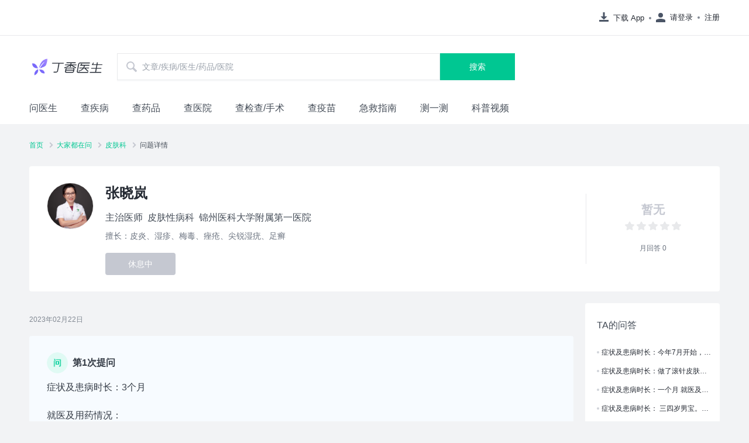

--- FILE ---
content_type: text/html; charset=utf-8
request_url: https://dxy.com/question/102777425
body_size: 13957
content:
<!DOCTYPE html><html><head><meta charSet="UTF-8"/><title>症状及患病时长：3个月

就医及用药情况：

需要解答的问题：平时比较痒，是什么皮肤病，要涂什么药|皮肤科|丁香医生</title><meta name="keywords" content=""/><meta name="description" content="丁香医生是泛健康领域的专业健康生活方式平台，致力于联合专业力量为大众提供专业的健康生活方式建议和解决方案，一站式解决大众的健康需求。"/><meta name="baidu-site-verification" content="codeva-wWwyb0sNCq"/><meta name="viewport" content="width=device-width,initial-scale=1,maximum-scale=1,user-scalable=no"/><link rel="icon" href="https://img1.dxycdn.com/2021/0708/229/6749415695074911943-22.png"/><link rel="stylesheet" href="https://a1.dxycdn.com/gitrepo/www-dxy-com/build/question-detail_17e24d60.css"/><script src="https://a1.dxycdn.com/gitrepo/dxy-analytics/dist/dxy-analytics.js"></script><script>
              if (window._da) {
              window._da.config({
                env: 'dxy.com' === location.host ? 'production' : 'develop', 
                queryData: [
                  ['_setAccount', 'da-10003-1']
                ],
                bindHash: true 
              });
            }</script><script>var _hmt = _hmt || [];
            (function() {
              var hm = document.createElement("script");
              hm.src = "https://hm.baidu.com/hm.js?af70e176b5755bcb0f69849e4c9e9902";
              var s = document.getElementsByTagName("script")[0];
              s.parentNode.insertBefore(hm, s);
            })();</script></head><body><div id="container"><div class="container" data-reactroot=""><div class="login-continer"><div class="login-header"><div class="download"><a href="https://app.dxy.cn/index.htm" target="_blank" class="download dot" rel=""><svg class="icon icon-ic_navbar_download download-icon" aria-hidden="true"><use xlink:href="#icon-ic_navbar_download"></use></svg>下载 App</a></div><div class="before-login"><div class="before-login-login dot"><svg class="icon icon-ic_navbar_login user-icon" aria-hidden="true"><use xlink:href="#icon-ic_navbar_login"></use></svg>请登录</div><div class="before-login-register ">注册</div></div></div></div><div class="search-header-container"><div class="search-logo-input"><a href="https://dxy.com" target="_self" class="logo" rel=""><div class="logo-icon"></div></a><div class="search-input-container"><svg class="icon icon-ic_search search-icon" aria-hidden="true"><use xlink:href="#icon-ic_search"></use></svg><input type="text" value="" class="search-input" placeholder="文章/疾病/医生/药品/医院"/><button type="button" class="search-input-button">搜索</button></div></div></div><div class="inner-navbar-list"><nav class="inner-navbar-items"><ul><li class="inner-navbar-item"><a href="https://m.dxy.com/sections" target="_self" class="" rel="">问医生</a></li><li class="inner-navbar-item"><a href="https://dxy.com/diseases" target="_self" class="" rel="">查疾病</a></li><li class="inner-navbar-item"><a href="http://drugs.dxy.cn/" target="_self" class="" rel="">查药品</a></li><li class="inner-navbar-item"><a href="https://dxy.com/hospitals" target="_self" class="" rel="">查医院</a></li><li class="inner-navbar-item"><a href="https://dxy.com/surgerys" target="_self" class="" rel="">查检查/手术</a></li><li class="inner-navbar-item"><a href="https://dxy.com/vaccines" target="_self" class="" rel="">查疫苗</a></li><li class="inner-navbar-item"><a href="https://dxy.com/firstaids" target="_self" class="" rel="">急救指南</a></li><li class="inner-navbar-item"><a href="https://ask.dxy.com/index#/activity-share?activity_id=160" target="_self" class="" rel="">测一测</a></li><li class="inner-navbar-item"><a href="https://dxy.com/videos" target="_self" class="" rel="">科普视频</a></li></ul></nav></div><div class="bread-crumb"><ul class="bread-crumb-nav"><li class="bread-crumb-nav-item"><a href="https://dxy.com" target="_blank" class="common-text-link" rel="">首页</a><svg class="icon icon-ic_arrow" aria-hidden="true"><use xlink:href="#icon-ic_arrow"></use></svg></li><li class="bread-crumb-nav-item"><a href="https://dxy.com/questions" target="_blank" class="common-text-link" rel="">大家都在问</a><svg class="icon icon-ic_arrow" aria-hidden="true"><use xlink:href="#icon-ic_arrow"></use></svg></li><li class="bread-crumb-nav-item"><a href="https://dxy.com/questions/9" target="_blank" class="common-text-link" rel="">皮肤科</a><svg class="icon icon-ic_arrow" aria-hidden="true"><use xlink:href="#icon-ic_arrow"></use></svg></li><li class="bread-crumb-nav-item"><h1>问题详情</h1></li></ul></div><div class="question-detail-doctor"><div class="search-doctor-card common-card-link"><div class="doctor-info"><div class="doctor-avatar"><div class="common-avatar common-avatar-default common-avatar-border" style="width:80px;height:80px"><img src="https://img1.dxycdn.com/2020/0620/389/5655300415449510243-22.jpg!wh200" class="common-avatar-img"/></div></div><div class="doctor-detail"><div class="doctor-header"><div class="high-light doctor-name">张晓岚</div></div><div class="doctor-body"><div class="doctor-body-content">主治医师</div><div class="doctor-body-content">皮肤性病科</div><div class="doctor-body-content">锦州医科大学附属第一医院</div></div><div class="doctor-tag-list">擅长：<div class="tag-item"><span>皮炎</span></div><div class="tag-item"><span>、</span><span>湿疹</span></div><div class="tag-item"><span>、</span><span>梅毒</span></div><div class="tag-item"><span>、</span><span>痤疮</span></div><div class="tag-item"><span>、</span><span>尖锐湿疣</span></div><div class="tag-item"><span>、</span><span>足癣</span></div></div><div class="doctor-rest">休息中</div></div></div><div class="doctor-numbers"><div class="doctor-line"></div><div class="no-star-sum">暂无</div><div class="answer-star"><div class="common-rate"><div class="common-rate-item"><div class="common-rate-item-outer" style="width:0"><svg class="icon icon-ic_rating outer-rate" aria-hidden="true"><use xlink:href="#icon-ic_rating"></use></svg></div><div class="common-rate-item-inner"><svg class="icon icon-ic_rating inner-rate" aria-hidden="true"><use xlink:href="#icon-ic_rating"></use></svg></div></div><div class="common-rate-item"><div class="common-rate-item-outer" style="width:0"><svg class="icon icon-ic_rating outer-rate" aria-hidden="true"><use xlink:href="#icon-ic_rating"></use></svg></div><div class="common-rate-item-inner"><svg class="icon icon-ic_rating inner-rate" aria-hidden="true"><use xlink:href="#icon-ic_rating"></use></svg></div></div><div class="common-rate-item"><div class="common-rate-item-outer" style="width:0"><svg class="icon icon-ic_rating outer-rate" aria-hidden="true"><use xlink:href="#icon-ic_rating"></use></svg></div><div class="common-rate-item-inner"><svg class="icon icon-ic_rating inner-rate" aria-hidden="true"><use xlink:href="#icon-ic_rating"></use></svg></div></div><div class="common-rate-item"><div class="common-rate-item-outer" style="width:0"><svg class="icon icon-ic_rating outer-rate" aria-hidden="true"><use xlink:href="#icon-ic_rating"></use></svg></div><div class="common-rate-item-inner"><svg class="icon icon-ic_rating inner-rate" aria-hidden="true"><use xlink:href="#icon-ic_rating"></use></svg></div></div><div class="common-rate-item"><div class="common-rate-item-outer" style="width:0"><svg class="icon icon-ic_rating outer-rate" aria-hidden="true"><use xlink:href="#icon-ic_rating"></use></svg></div><div class="common-rate-item-inner"><svg class="icon icon-ic_rating inner-rate" aria-hidden="true"><use xlink:href="#icon-ic_rating"></use></svg></div></div></div></div><div class="answer-num reply-count">月回答 <!-- -->0</div><div class="answer-num"></div></div></div></div><div class="layout-content question-detail"><div class="left-content question-detail-dialogs"><div class="dialogs"><div></div><div></div><div><div class="dialog-time">2023年02月22日</div></div><div><div class="dialog theme-dark"><div class="dialog-user"><div class="common-avatar common-avatar-default" style="width:36px;height:36px"><img src="https://img1.dxycdn.com/2020/0820/645/3457867446068541343-22.png" class="common-avatar-img"/></div><span>第1次提问</span></div><div class="dialog-content">症状及患病时长：3个月

就医及用药情况：

需要解答的问题：平时比较痒，是什么皮肤病，要涂什么药</div><div class="dialog-files"><p class="dialog-files-text"><svg class="icon icon-ic_hide1" aria-hidden="true"><use xlink:href="#icon-ic_hide1"></use></svg>为保护用户隐私不显示图片</p></div></div></div><div><div class="dialog theme-white"><a href="https://ask.dxy.com/index#/find/user/4181363" target="_blank" class="dialog-user common-text-link" rel=""><div class="common-avatar common-avatar-default common-avatar-border" style="width:36px;height:36px"><img src="https://img1.dxycdn.com/2020/0620/389/5655300415449510243-22.jpg!wh200" class="common-avatar-img"/></div><span>张晓岚<!-- -->医生</span></a><div class="dialog-content"><div class="html-parse">您好，收到您的信息，感谢您的信任。您目前提供的信息不够详尽，需要您的补充，请您理解。<br>1.您的皮疹都分布在哪些部位？<br>2.应用过哪些药物治疗？<br>3.针对这种情况做过哪些检查？<br>4.您的家人是否有类似的情况？<br>期待您的回复，您的回复会帮助到我的诊断。</div></div></div></div><div><div class="dialog-time">2023年02月22日</div></div><div><div class="dialog theme-dark"><div class="dialog-user"><div class="common-avatar common-avatar-default" style="width:36px;height:36px"><img src="https://img1.dxycdn.com/2020/0820/645/3457867446068541343-22.png" class="common-avatar-img"/></div><span>第2次提问</span></div><div class="dialog-content">在脖子上有一块
，肩膀上有一块
用过益康倍松乳膏，但是没效果
没有做过检查，家人没有类似情况</div></div></div><div><div class="dialog-time">2023年02月22日</div></div><div><div class="dialog theme-white"><a href="https://ask.dxy.com/index#/find/user/4181363" target="_blank" class="dialog-user common-text-link" rel=""><div class="common-avatar common-avatar-default common-avatar-border" style="width:36px;height:36px"><img src="https://img1.dxycdn.com/2020/0620/389/5655300415449510243-22.jpg!wh200" class="common-avatar-img"/></div><span>张晓岚<!-- -->医生</span></a><div class="dialog-content"><div class="html-parse">您好，收到您的回复，感谢您的配合。根据您提供的信息和图片，目前考虑您患有<a target="_blank" href="/disease/1310/detail" class="common-text-link">神经性皮炎</a>的可能性大，多是由于情绪焦虑，反复摩擦刺激，汗液浸渍等因素导致该病的发作。<br>根据您目前的状况，建议您可以口服西替利嗪片 1片日一次口服，外用卤米松乳膏 适量日二次外用。疗程1周。1周后复诊看效果如何，如果明显好转，科酌情改为0.1%他克莫司乳膏 适量日二次外用巩固治疗1-2周。<br>生活中忌食辛辣刺激性食物，不要反复搔抓刺激皮疹，着宽大透气的纯棉衣物，祝您早日康复，希望我的回答帮助到了您。</div></div></div></div></div></div><div class="right-content"><div class="base-card base-card-single"><h3 class="base-card-title"><span>TA的问答</span></h3><div class="base-card-content"><a href="https://dxy.com/question/111812944" target="_blank" class="base-card-content-item common-text-link" rel="">症状及患病时长：今年7月开始，颈部瘙痒，抓挠后第1张图

就医及用药情况：用了丙酸氟替卡松乳膏

需要解答的问题： 现在时而还痒，最后一张图。是否需要换药？</a><a href="https://dxy.com/question/111699779" target="_blank" class="base-card-content-item common-text-link" rel="">症状及患病时长：做了滚针皮肤屏障有点受损然后脸上老是冒一颗一颗的

就医及用药情况：
做滚针会不会得玫瑰皮需要解答的问题：
</a><a href="https://dxy.com/question/111563925" target="_blank" class="base-card-content-item common-text-link" rel="">症状及患病时长：一个月

就医及用药情况：没就医用药

需要解答的问题：
这是啥痘痘，为啥会这样
</a><a href="https://dxy.com/question/110973899" target="_blank" class="base-card-content-item common-text-link" rel="">症状及患病时长：
三四岁男宝。不知道去哪里开始，眉毛上方有块类似淤青。涂了各种药不见消失。今天发烧，那里就变红了。
就医及用药情况：

需要解答的问题：
这个是有可能是什么病？如果要检查，需要挂什么科查什么？</a><a href="https://dxy.com/question/111322408" target="_blank" class="base-card-content-item common-text-link" rel="">症状及患病时长：长痘痘很久了，从22年就开始长小痘痘直到现在，痘痘越来越多，眉头脸颊两侧会有很硬的痘痘，也发不出来，也没有办法完全根除，抖音也没有办法完全去掉，经常会长小小的白色痘痘

就医及用药情况：看过中医和西医，中医开了药，但是吃了不见好，西医开的药擦了之后也没有完全改善，只是把一些较小的痘痘解决掉，较硬的痘痘还是在脸上，而且会反复长

需要解答的问题：该怎么样才能让痘痘少长一些？可以吃异维A酸软胶囊吗？吃的话用量又该是多少呢？</a></div></div><div class="base-card base-card-multiple"><h3 class="base-card-title"><span>皮肤科相关医生推荐</span><a href="https://ask.dxy.com/index#/list/section/9" target="_blank" class="base-card-more common-text-link" rel="">更多</a></h3><div class="base-card-content"><div><a href="https://ask.dxy.com/index#/find/user/3672508" target="_blank" class="hospital-doctor-card hospital-doctor-card-small" rel=""><div class="common-avatar common-avatar-default common-avatar-border" style="width:40px;height:40px"><img src="https://img1.dxycdn.com/2023/0911/915/8820878482618301071-157.jpg!wh200" class="common-avatar-img"/></div><div class="hospital-doctor-card-info"><h3>曾梅华</h3><p class="section-name"><span>副主任医师</span><span> <!-- -->皮肤科</span></p><p class="hospital-name">南京大学医学院附属金陵医院</p><div class="hospital-doctor-card-bottom"><span class="doctor-reward">￥<!-- -->89</span><span class="doctor-star">5.00分</span><span class="doctor-reply">498<!-- -->月回答</span></div></div></a><a href="https://ask.dxy.com/index#/find/user/10728104" target="_blank" class="hospital-doctor-card hospital-doctor-card-small" rel=""><div class="common-avatar common-avatar-default common-avatar-border" style="width:40px;height:40px"><img src="https://img1.dxycdn.com/p/s157/2024/0607/465/8271488250337609971.jpg!wh200" class="common-avatar-img"/></div><div class="hospital-doctor-card-info"><h3>颜文良</h3><p class="section-name"><span>副主任医师</span><span> <!-- -->皮肤科</span></p><p class="hospital-name">南京大学医学院附属金陵医院</p><div class="hospital-doctor-card-bottom"><span class="doctor-reward">￥<!-- -->59</span><span class="doctor-star">5.00分</span><span class="doctor-reply">80<!-- -->月回答</span></div></div></a><a href="https://ask.dxy.com/index#/find/user/1601173" target="_blank" class="hospital-doctor-card hospital-doctor-card-small" rel=""><div class="common-avatar common-avatar-default common-avatar-border" style="width:40px;height:40px"><img src="https://img1.dxycdn.com/2023/0810/611/0426039975720359861-22.jpg!wh200" class="common-avatar-img"/></div><div class="hospital-doctor-card-info"><h3>兰婷</h3><p class="section-name"><span>主治医师</span><span> <!-- -->皮肤科</span></p><p class="hospital-name">西安市第八医院</p><div class="hospital-doctor-card-bottom"><span class="doctor-reward">￥<!-- -->89</span><span class="doctor-star">5.00分</span><span class="doctor-reply">582<!-- -->月回答</span></div></div></a></div></div></div></div></div><footer class="footer"><div id="j-dxy-bottom"></div></footer></div></div><script>window.$$data={"tdk":{"title":"症状及患病时长：3个月\n\n就医及用药情况：\n\n需要解答的问题：平时比较痒，是什么皮肤病，要涂什么药|皮肤科|丁香医生"},"detail":{"id":102777425,"question_content":"","status":1,"mark_title":"","status_str":"已结束","type":1,"create_time":"2023-02-22 21:02:11","create_timestamp":1677070931000,"ask_count":2,"last_reply_timestamp":0,"last_reply_time_str":"","appended":false,"need_complete":false,"complete_status":0,"verify_status":0,"health_record_id":0,"decline":0,"finish_status":0,"wait_status":0,"locked_timestamp":0,"need_drug_from_patient":false,"has_deal_prescription":false,"audio_answer_able":2,"video_answer_able":2,"prescription_qualified":true,"medicine_suggest_qualified":false,"doctor_stared":false,"prescription_id":0,"can_append_as_patient":false,"can_append_as_doctor":false,"can_cancel":false,"can_comment":false,"can_delete":false,"cancel_open_switch":false,"viewable":1,"enable_apply_prescription":false,"status_notify":0,"weapp_qrcode":"https://img1.dxycdn.com/2023/0417/180/6976461823856531163-25.jpg","content":"症状及患病时长：3个月\n\n就医及用药情况：\n\n需要解答的问题：平时比较痒，是什么皮肤病，要涂什么药","patient":{"id":0,"avatar":"https://img1.dxycdn.com/2023/1025/866/8611132468782207171-2.png","nickname":"d***5","question_amount":0,"other_doctor_question_amount":0,"from_revisit":false,"location_name":""},"doctor":{"id":8232,"simuid":"0","compliance":true,"sex":-1,"nickname":"张晓岚","avatar":"https://img1.dxycdn.com/2020/0620/389/5655300415449510243-22.jpg!wh200","big_avatar":"https://img1.dxycdn.com/2020/0620/389/5655300415449510243-22.jpg","user_id":4181363,"reward_base":2000,"setting_price":2000,"tencent_price":2000,"baidu_price":2000,"reward_discount_str":"","volunteer_reward_base":0,"volunteer_reward_discount_str":"","self_desc":"中国医科大学博士，8年三甲医院临床工作经验，擅长皮肤科常见疾病，以及一些疑难皮肤病的病理研究。欢迎向我咨询。","job_title_id":3,"job_title_name":"主治医师","vip":false,"hospital_id":5687,"hospital_name":"锦州医科大学附属第一医院","section_id":1802,"section_name":"皮肤性病科","candidate_section_name":"","section_group":{"id":9,"group_name":"皮肤科","description":"痣、痘痘、痤疮、湿疹、狐臭、瘙痒、脚气、脱发、灰指甲、皮肤过敏、毛孔粗大、毛囊炎","members":228,"sort":33,"cover_url":"https://img.dxycdn.com/dotcom/2016/10/24/20/nz2bsqhc.png","voice_status":1,"pinyin":"pifu","tag_id":751},"team_id":0,"reply_user_count":9035,"star_user_count":0,"reply_count":0,"received_count":554,"prescription_count":0,"star_sum":0,"follower_count":0,"card_url":"","scene_url":"http://weixin.qq.com/q/023zgRsJ_od-k10000w035","permanent_scene_url":"http://weixin.qq.com/q/023zgRsJ_od-k10000w035","status":3,"banned":false,"force_paused":false,"profile_url":"https://ask.dxy.com/d/8232","tags":["皮炎","湿疹","梅毒","痤疮","尖锐湿疣","足癣"],"trend_label_reason":"","tag_references":[],"tag_nodes":[{"id":0,"type":0,"name":"皮炎","show_type":0},{"id":0,"type":0,"name":"湿疹","show_type":0},{"id":0,"type":0,"name":"梅毒","show_type":0},{"id":0,"type":0,"name":"痤疮","show_type":0},{"id":0,"type":0,"name":"尖锐湿疣","show_type":0},{"id":0,"type":0,"name":"足癣","show_type":0}],"location":210702,"location_name":"锦州市古塔区","same_city":false,"d2d_expert":false,"consult_price_cent":0,"floor_price":1900,"top_price":12900,"recom_price":[6900],"start_work_year":2011,"hospital_info":{"id":5687,"name":"锦州医科大学附属第一医院","address":"辽宁省锦州市古塔区人民街五段二号","phone":"0416-4197094","phone_array":["0416-4197094"],"loc_gcj02_lng":"121.12974","loc_gcj02_lat":"41.13404","tags":[{"name":"三甲医院","type":1},{"name":"医保","type":3}],"tertiary_hospital":true},"marking_tags":[],"properties":[],"mdt":false,"expert":false,"check_expert":false,"faq_casual_count":0,"list_dis_tags":[],"list_trait_tags":[],"waiting_reply":0,"weight":15,"pass_test":true,"can_give_emergency_treatment":false,"invite_faq_status":0,"send_word":"","avg_reply_time_str":"","avg_reply_time_v2_str":"","prescription_qualified":true,"drugs_qualified":false,"doctor_qualification":{"can_doctor_vip_card":true,"can_membership_service":false,"can_deal_medicine_suggest":false,"can_limit_number_source":false,"can_hour_limit_number_source":false},"enable_prescription_improve":true,"volunteer_stock":0,"reduce_cost":0,"limit_amount":0,"record_in_yinchuan":true,"commonly_doctor":false,"intro_video_url":"","intro_thumbnail_url":"","new_user_price":100,"newcomer_price":0,"newcomer_price_str":"","vipcard":"","identity_card_num":"","make_call_status":0,"make_call_status_str":"","make_call_str":"","make_call_permission":0,"make_call_price":5000,"make_call_price_str":"","make_call_time_str":"","make_call_closest_day_status":0,"make_call_closest_day_str":"","doctor_call_permission":0,"doctor_call_price":0,"doctor_call_price_str":"","doctor_call_time_str":"","doctor_call_out_status":0,"doctor_call_out_status_str":"","img_text_str":"","doctor_reply_check_grade":0,"recommend_comment":"医生太仔细了！！！！","drug_supplier_id":5,"volunteer_care_type":0,"average_star":"0.00","key_label":"","key_label_question_count":0,"medal_image":"","video_call_permission":0,"video_call_price":0,"video_call_price_str":"","video_call_time_str":"","video_call_closest_day_status":0,"video_call_closest_day_str":"","recommend_basis":"","enable_pre_order_on_paused":false,"pre_order_status":3,"list_operate_tags":[],"new_doctor":false,"volunteer":false,"is_new_doctor":false,"is_volunteer":false},"can_add_revisit_record":false,"prescription_timeout":false,"prescription_refuse_message":"","rp_question_status":0,"make_call_state":0,"doctor_call_state":0,"live_call_state":0,"notify_doctor_num":0,"voice_call_state":0,"order_status":5,"price":0,"fast_common_state":0,"prescription_finish_timeout_str":"","drug_store_question":false,"satisfy_age_condition":false,"from_app_or_dxys_we_app":true,"enable_apply_medicine_suggest":false,"medicine_suggest_id":0,"finish_timestamp":0,"whether_alert_cautious_prescription":false,"source":0,"source_type":0,"from_openplatform":false,"support_represcribing":false,"star":0,"jump_status":0,"button_label":"","followed_doctor":false,"dm_member":false,"dxmm_jump_url":"https://dxmm-ask.dxy.com/index#/explore/album/operation?id=1015","remind_status":0,"vip_card_user":false,"summary_status":0,"health_record_update_button_type":0,"user_tags":[],"from_tencent_health":false,"present_ask_status":0,"max_ask_count":0,"add_revisit_record_status":0,"show_floating_pop_window":false,"video_call_state":0,"status_str_val":0,"dispatch_state":0,"scale_button_status":0,"article_button_status":0},"dialogs":[{"type":14,"dialog_comment":{"status":0,"star":5,"star_str":"非常满意，想给医生发锦旗","patient_comment":"","patient_comment_rel_label":"","doctor_comment":""}},{"type":66,"summary_guide":{"mark_title":"34岁男性颈部及肩部瘙痒3个月，是什么皮肤病，要涂什么药？"}},{"type":54,"dialog_time":{"create_time":"2023-02-22 21:02:11","create_time_str":"2023年02月22日","create_timestamp":1677070931000}},{"type":0,"dialog_patient":{"id":0,"content":"症状及患病时长：3个月<br><br>就医及用药情况：<br><br>需要解答的问题：平时比较痒，是什么皮肤病，要涂什么药","file_list":[{"file_id":0,"center_file_id":0,"file_type":0,"audio_info":"","audio_duration":0,"video_img_url":""}],"ask_index":1,"drug_purchase_list":[],"seq":1,"title":"","remind_supplement_description_status":0,"remind_supplement_description_str":"","scene_type":0}},{"type":1,"dialog_doctor":{"id":63597257,"user_id":4181363,"avatar":"https://img1.dxycdn.com/2020/0620/389/5655300415449510243-22.jpg!wh200","nickname":"张晓岚","content":"您好，收到您的信息，感谢您的信任。您目前提供的信息不够详尽，需要您的补充，请您理解。<br>1.您的皮疹都分布在哪些部位？<br>2.应用过哪些药物治疗？<br>3.针对这种情况做过哪些检查？<br>4.您的家人是否有类似的情况？<br>期待您的回复，您的回复会帮助到我的诊断。","file_list":[],"disease_reference":[],"tag_wiki_info":{"tag_references":[]},"scene_type":0}},{"type":54,"dialog_time":{"create_time":"2023-02-22 21:46:18","create_time_str":"2023年02月22日","create_timestamp":1677073578000}},{"type":0,"dialog_patient":{"id":0,"content":"在脖子上有一块<br>，肩膀上有一块<br>用过益康倍松乳膏，但是没效果<br>没有做过检查，家人没有类似情况","file_list":[],"ask_index":2,"drug_purchase_list":[],"seq":2,"title":"","remind_supplement_description_status":0,"remind_supplement_description_str":"","scene_type":0}},{"type":54,"dialog_time":{"create_time":"2023-02-22 21:54:13","create_time_str":"2023年02月22日","create_timestamp":1677074053000}},{"type":1,"dialog_doctor":{"id":63599091,"user_id":4181363,"avatar":"https://img1.dxycdn.com/2020/0620/389/5655300415449510243-22.jpg!wh200","nickname":"张晓岚","content":"您好，收到您的回复，感谢您的配合。根据您提供的信息和图片，目前考虑您患有神经性皮炎的可能性大，多是由于情绪焦虑，反复摩擦刺激，汗液浸渍等因素导致该病的发作。<br>根据您目前的状况，建议您可以口服西替利嗪片 1片日一次口服，外用卤米松乳膏 适量日二次外用。疗程1周。1周后复诊看效果如何，如果明显好转，科酌情改为0.1%他克莫司乳膏 适量日二次外用巩固治疗1-2周。<br>生活中忌食辛辣刺激性食物，不要反复搔抓刺激皮疹，着宽大透气的纯棉衣物，祝您早日康复，希望我的回答帮助到了您。","file_list":[],"disease_reference":[{"id":1310,"content":"神经性皮炎"}],"tag_wiki_info":{"tag_references":[{"tag_id":1310,"tag_name":"神经性皮炎","tag_brief":"神经性皮炎又名慢性单纯性苔癣，是比较常见的一种皮肤病。目前认为与神经精神因素有关。主要表现为阵发性的剧烈瘙痒和皮肤苔癣样变（皮肤增厚、变粗糙，皮肤表面的纹理变得明显，将皮肤划分成网格状），多见于青、中年人。\n本病的治疗方法包括药物和物理治疗。经过及时正规的治疗，多数患者可治愈，预后尚可，但易反复发作[1]。","category_type":1,"highlight_word_type":0},{"tag_id":10098,"tag_name":"卤米松乳膏","tag_brief":"卤米松乳膏为强效含卤基的外用糖皮质激素类药物，适用于非感染性炎症性皮肤病，如脂溢性皮炎、接触性皮炎、异位性皮炎、局限性神经性皮炎、钱币状皮炎和寻常型银屑病。\n本品为处方药，需要前往医院或其他医疗机构，凭执业医师或执业助理医师处方才可调配、购买和使用的药品。","category_type":4,"highlight_word_type":0}]},"scene_type":0}}],"questionList":[{"id":111812944,"doctor_user_id":4181363,"content":"症状及患病时长：今年7月开始，颈部瘙痒，抓挠后第1张图<br><br>就医及用药情况：用了丙酸氟替卡松乳膏<br><br>需要解答的问题： 现在时而还痒，最后一张图。是否需要换药？","answer":"您好，收到您的信息，感谢您的信任。根据您提供的信息和图片，颈部红色斑块，表面苔藓样变，伴有瘙痒，考虑神经性皮炎可能性大，多是由于日晒，慢性摩擦刺激，情绪焦虑等引起的。<br>根据您目前的状况，建议您可以选择左西替利嗪片 1片日一次口服，卤米松乳膏 适量日二次外用。1周后改为0.1%他克莫司乳膏 适量日二次外用。疗程2周。<br>生活中忌食辛辣海鲜类易过敏食物，注意防晒，不要反复搔抓刺激皮疹，祝您早日康复，希望我的回答帮助到了您。","viewable":1,"price":990,"viewer_count":2464,"status":1,"rp_question_status":0,"voice_call_state":0,"live_call_state":0,"status_str":"已结束","fast_common_state":0,"owner":false,"create_time":"2025-10-22 22:26:25","create_time_str":"2025年10月22日 22:26","create_timestamp":1761143185000,"limit_free":false,"agree_price":0,"type":1,"type_str":"图文问诊","deleted":false,"star":5,"doctor":{"id":4181363,"simuid":"0","nickname":"张晓岚","avatar":"https://img1.dxycdn.com/2020/0620/389/5655300415449510243-22.jpg!wh200","big_avatar":"https://img1.dxycdn.com/2020/0620/389/5655300415449510243-22.jpg","lock_avatar":false,"location":210702,"location_str":"辽宁 锦州市 古塔区","sex":1,"current_user":false,"real_name_certify_status":1},"finish_status":1,"wait_status":0,"patient_comment":"","comment":{"id":5081986,"type":0,"object_type":0,"object_id":111812944,"parent_id":0,"root_id":5081986,"content":"","audit_keyword":"","create_time":"2025-10-22 22:46:24","labels":"","status":0,"star":5,"children":[],"comment_version":1,"choice_type":0,"create_time_str":"2025年10月22日 22:46"},"prescription_id":0,"prescription_patient_delete":false,"prescription_qualified":false,"prescription_refuse_message":"","prescription_timeout":false,"anonymous_name":"霖***","title":"","voice_call_state_label":"待支付","make_call_time_slot_str":"","make_call_state":0,"doctor_call_state":0,"video_call_time_slot_str":"","video_call_state":0,"status_str_val":0},{"id":111699779,"doctor_user_id":4181363,"content":"症状及患病时长：做了滚针皮肤屏障有点受损然后脸上老是冒一颗一颗的<br><br>就医及用药情况：<br>做滚针会不会得玫瑰皮需要解答的问题：<br>","answer":"您好，收到您的信息，感谢您的信任。您目前提供的信息不够详尽，需要您的补充，请您理解。<br>1.您的皮损多久了？<br>2.局部皮损什么感觉？<br>3.滚针是什么时候做的？<br>4.针对皮疹做过什么治疗？<br>期待您的回复，您的回复会帮助到我的诊断。","viewable":1,"price":990,"viewer_count":2409,"status":1,"rp_question_status":0,"voice_call_state":0,"live_call_state":0,"status_str":"已结束","fast_common_state":0,"owner":false,"create_time":"2025-10-16 20:41:04","create_time_str":"2025年10月16日 20:41","create_timestamp":1760618464000,"limit_free":false,"agree_price":0,"type":1,"type_str":"图文问诊","deleted":false,"star":0,"doctor":{"id":4181363,"simuid":"0","nickname":"张晓岚","avatar":"https://img1.dxycdn.com/2020/0620/389/5655300415449510243-22.jpg!wh200","big_avatar":"https://img1.dxycdn.com/2020/0620/389/5655300415449510243-22.jpg","lock_avatar":false,"location":210702,"location_str":"辽宁 锦州市 古塔区","sex":1,"current_user":false,"real_name_certify_status":1},"finish_status":1,"wait_status":0,"patient_comment":"","prescription_id":0,"prescription_patient_delete":false,"prescription_qualified":false,"prescription_refuse_message":"","prescription_timeout":false,"anonymous_name":"意***冷","title":"","voice_call_state_label":"待支付","make_call_time_slot_str":"","make_call_state":0,"doctor_call_state":0,"video_call_time_slot_str":"","video_call_state":0,"status_str_val":0},{"id":111563925,"doctor_user_id":4181363,"content":"症状及患病时长：一个月<br><br>就医及用药情况：没就医用药<br><br>需要解答的问题：<br>这是啥痘痘，为啥会这样<br>","answer":"您好，收到您的信息，感谢您的信任。您目前提供的信息不够详尽，需要您的补充，请您理解。<br>1.您的皮疹只发生在额头部吗？别的部位有没有？<br>2.局部什么感觉？<br>3.有没有发热等其他伴随症状？<br>4.发病前有没有应用过什么药物或者更换护肤品？<br>期待您的回复，您的回复会帮助到我的诊断。","viewable":1,"price":990,"viewer_count":2704,"status":1,"rp_question_status":0,"voice_call_state":0,"live_call_state":0,"status_str":"已结束","fast_common_state":0,"owner":false,"create_time":"2025-09-28 19:33:59","create_time_str":"2025年9月28日 19:33","create_timestamp":1759059239000,"limit_free":false,"agree_price":0,"type":1,"type_str":"图文问诊","deleted":false,"star":0,"doctor":{"id":4181363,"simuid":"0","nickname":"张晓岚","avatar":"https://img1.dxycdn.com/2020/0620/389/5655300415449510243-22.jpg!wh200","big_avatar":"https://img1.dxycdn.com/2020/0620/389/5655300415449510243-22.jpg","lock_avatar":false,"location":210702,"location_str":"辽宁 锦州市 古塔区","sex":1,"current_user":false,"real_name_certify_status":1},"finish_status":1,"wait_status":0,"patient_comment":"","prescription_id":0,"prescription_patient_delete":false,"prescription_qualified":false,"prescription_refuse_message":"","prescription_timeout":false,"anonymous_name":"d***9","title":"","voice_call_state_label":"待支付","make_call_time_slot_str":"","make_call_state":0,"doctor_call_state":0,"video_call_time_slot_str":"","video_call_state":0,"status_str_val":0},{"id":110973899,"doctor_user_id":4181363,"content":"症状及患病时长：<br>三四岁男宝。不知道去哪里开始，眉毛上方有块类似淤青。涂了各种药不见消失。今天发烧，那里就变红了。<br>就医及用药情况：<br><br>需要解答的问题：<br>这个是有可能是什么病？如果要检查，需要挂什么科查什么？","answer":"您好，收到您的信息，感谢您的信任。根据您提供的信息和图片，额头部紫红色斑片，考虑为固定性药疹的可能性大，多是由于药物作用导致的过敏反应。这种药物通常为一些解热镇痛类药物，比如扑热息痛，或者美林等。<br>根据您目前的状况，建议您可以给宝宝选择氯雷他定糖浆 5毫升日一次口服，地奈德乳膏 适量日二次外用。疗程5-7天。<br>生活中停用致敏类药物，忌食海鲜类易过敏食物，不要反复搔抓刺激皮疹，祝您的宝宝早日康复，希望我的回答帮助到了您。","viewable":1,"price":990,"viewer_count":259,"status":1,"rp_question_status":0,"voice_call_state":0,"live_call_state":0,"status_str":"已结束","fast_common_state":0,"owner":false,"create_time":"2025-09-12 19:52:35","create_time_str":"2025年9月12日 19:52","create_timestamp":1757677955000,"limit_free":false,"agree_price":0,"type":1,"type_str":"图文问诊","deleted":false,"star":0,"doctor":{"id":4181363,"simuid":"0","nickname":"张晓岚","avatar":"https://img1.dxycdn.com/2020/0620/389/5655300415449510243-22.jpg!wh200","big_avatar":"https://img1.dxycdn.com/2020/0620/389/5655300415449510243-22.jpg","lock_avatar":false,"location":210702,"location_str":"辽宁 锦州市 古塔区","sex":1,"current_user":false,"real_name_certify_status":1},"finish_status":1,"wait_status":0,"patient_comment":"","prescription_id":0,"prescription_patient_delete":false,"prescription_qualified":false,"prescription_refuse_message":"","prescription_timeout":false,"anonymous_name":"d***6","title":"","voice_call_state_label":"待支付","make_call_time_slot_str":"","make_call_state":0,"doctor_call_state":0,"video_call_time_slot_str":"","video_call_state":0,"status_str_val":0},{"id":111322408,"doctor_user_id":4181363,"content":"症状及患病时长：长痘痘很久了，从22年就开始长小痘痘直到现在，痘痘越来越多，眉头脸颊两侧会有很硬的痘痘，也发不出来，也没有办法完全根除，抖音也没有办法完全去掉，经常会长小小的白色痘痘<br><br>就医及用药情况：看过中医和西医，中医开了药，但是吃了不见好，西医开的药擦了之后也没有完全改善，只是把一些较小的痘痘解决掉，较硬的痘痘还是在脸上，而且会反复长<br><br>需要解答的问题：该怎么样才能让痘痘少长一些？可以吃异维A酸软胶囊吗？吃的话用量又该是多少呢？","answer":"您好，收到您的信息，感谢您的信任。根据您提供的信息和图片，目前考虑您患有轻度痤疮的可能性大，多是由于性激素分泌失衡，皮脂分泌旺盛，毛囊感染，毛孔角化异常等引起的。根据图片中看您目前面部主要是痘印和粉刺比较多。<br>根据您目前的状况，暂时可以不需要应用异维A酸软胶囊。可以选择果酸换肤治疗祛除痘印和粉刺，一般需要20天左右做一次，连续3次为一个疗程能达到一个比较好的效果。<br>如果有少量的炎症性的丘疹，就是红色的疙瘩，可以选择过氧苯甲酰凝胶 适量日二次外用。<br>生活中忌食辛辣油腻甜腻的食物，注意防晒，不要熬夜，不要挤压刺激皮疹，选择控油的护肤品，如理肤泉、博乐达、芯丝翠等。祝您早日康复，希望我的回答帮助到了您。","viewable":1,"price":990,"viewer_count":2720,"status":1,"rp_question_status":0,"voice_call_state":0,"live_call_state":0,"status_str":"已结束","fast_common_state":0,"owner":false,"create_time":"2025-09-12 19:34:30","create_time_str":"2025年9月12日 19:34","create_timestamp":1757676870000,"limit_free":false,"agree_price":0,"type":1,"type_str":"图文问诊","deleted":false,"star":0,"doctor":{"id":4181363,"simuid":"0","nickname":"张晓岚","avatar":"https://img1.dxycdn.com/2020/0620/389/5655300415449510243-22.jpg!wh200","big_avatar":"https://img1.dxycdn.com/2020/0620/389/5655300415449510243-22.jpg","lock_avatar":false,"location":210702,"location_str":"辽宁 锦州市 古塔区","sex":1,"current_user":false,"real_name_certify_status":1},"finish_status":1,"wait_status":0,"patient_comment":"","prescription_id":0,"prescription_patient_delete":false,"prescription_qualified":false,"prescription_refuse_message":"","prescription_timeout":false,"anonymous_name":"d***6","title":"","voice_call_state_label":"待支付","make_call_time_slot_str":"","make_call_state":0,"doctor_call_state":0,"video_call_time_slot_str":"","video_call_state":0,"status_str_val":0}],"doctorList":[{"id":3672508,"simuid":"0","nickname":"曾梅华","avatar":"https://img1.dxycdn.com/2023/0911/915/8820878482618301071-157.jpg!wh200","big_avatar":"https://img1.dxycdn.com/2023/0911/915/8820878482618301071-157.jpg","lock_avatar":false,"location":320100,"location_str":"江苏 南京市","sex":0,"current_user":false,"doctor":{"id":7997,"simuid":"0","compliance":true,"sex":0,"nickname":"曾梅华","avatar":"https://img1.dxycdn.com/2023/0911/915/8820878482618301071-157.jpg!wh200","big_avatar":"https://img1.dxycdn.com/2023/0911/915/8820878482618301071-157.jpg","user_id":3672508,"reward_base":8900,"setting_price":8900,"tencent_price":8900,"baidu_price":8900,"reward_discount_str":"","volunteer_reward_base":0,"volunteer_reward_discount_str":"","self_desc":"南方医大博士。十余年三甲医院工作经验，擅长皮炎湿疹，荨麻疹，体股癣，儿童皮肤病，梅毒，淋病非淋，尖锐湿疣等常见皮肤病性病","job_title_id":4,"job_title_name":"副主任医师","vip":false,"hospital_id":18109,"hospital_name":"南京大学医学院附属金陵医院","section_id":180201,"section_name":"皮肤科","candidate_section_name":"","team_id":0,"reply_user_count":34639,"star_user_count":26,"reply_count":498,"received_count":6956,"prescription_count":253,"star_sum":130,"follower_count":0,"card_url":"","scene_url":"http://weixin.qq.com/q/02TCmtsT_od-k10000M03G","permanent_scene_url":"http://weixin.qq.com/q/02TCmtsT_od-k10000M03G","status":0,"banned":false,"force_paused":false,"profile_url":"https://ask.dxy.com/d/7997","tags":["足癣","痤疮","荨麻疹","湿疹","尖锐湿疣","甲真菌病","银屑病"],"trend_label_reason":"","tag_references":[],"tag_nodes":[{"id":0,"type":0,"name":"足癣","show_type":0},{"id":0,"type":0,"name":"痤疮","show_type":0},{"id":0,"type":0,"name":"荨麻疹","show_type":0},{"id":0,"type":0,"name":"湿疹","show_type":0},{"id":0,"type":0,"name":"尖锐湿疣","show_type":0},{"id":0,"type":0,"name":"甲真菌病","show_type":0},{"id":0,"type":0,"name":"银屑病","show_type":0}],"location":320100,"location_name":"南京市","same_city":false,"d2d_expert":false,"consult_price_cent":0,"floor_price":1900,"top_price":99900,"recom_price":[9900],"start_work_year":2011,"hospital_info":{"id":18109,"name":"南京大学医学院附属金陵医院","address":"江苏省南京市中山东路305号","phone":"025-80860114","phone_array":["025-80860114"],"loc_gcj02_lng":"118.8087405","loc_gcj02_lat":"32.0401692","tags":[{"name":"百强医院A++","type":4},{"name":"三甲医院","type":1},{"name":"医保","type":3}],"tertiary_hospital":true},"marking_tags":[{"name":"全国百强医院","type":4,"description":"医生所在医院在全国医院的排名","description_name":"医院排名","high_light":true},{"name":"医学博士","type":11,"description":"医生自己选择的标签","description_name":"医生个人","high_light":false},{"name":"业内专家","type":7,"description":"丁香医生特邀，负责审核平台医生回复的专业性","description_name":"业内专家","high_light":false},{"name":"可开处方","type":9,"description":"可以开具电子处方的医生","description_name":"可开处方","high_light":false}],"properties":[],"mdt":false,"expert":true,"check_expert":true,"faq_casual_count":0,"list_dis_tags":[{"name":"全国百强医院","type":4,"description":"医生所在医院在全国医院的排名","description_name":"医院排名","high_light":true},{"name":"医学博士","type":11,"description":"医生自己选择的标签","description_name":"医生个人","high_light":false}],"list_trait_tags":[{"name":"全国百强医院","type":4,"description":"医生所在医院在全国医院的排名","description_name":"医院排名","high_light":true},{"name":"医学博士","type":11,"description":"医生自己选择的标签","description_name":"医生个人","high_light":false},{"name":"业内专家","type":7,"description":"丁香医生特邀，负责审核平台医生回复的专业性","description_name":"业内专家","high_light":false},{"name":"可开处方","type":9,"description":"可以开具电子处方的医生","description_name":"可开处方","high_light":false}],"choice_tag":{"name":"入选痤疮类精选医生榜","type":2,"description":"","description_name":"入选痤疮类精选医生榜","high_light":false},"waiting_reply":0,"weight":53,"pass_test":true,"can_give_emergency_treatment":false,"invite_faq_status":1,"send_word":"南方医科大博士，7年三甲医院临床经验。擅长儿童皮肤病，色素性皮肤病，梅毒，淋病，尖锐湿疣等性传播疾病及真菌感染等疾病诊治","avg_reply_time_str":"7分钟","avg_reply_time_v2_str":"7分钟响应","prescription_qualified":true,"drugs_qualified":false,"doctor_qualification":{"can_doctor_vip_card":true,"can_membership_service":false,"can_deal_medicine_suggest":false,"can_limit_number_source":false,"can_hour_limit_number_source":false},"enable_prescription_improve":true,"volunteer_stock":0,"reduce_cost":0,"limit_amount":0,"record_in_yinchuan":false,"commonly_doctor":false,"intro_video_url":"http://1252348435.vod2.myqcloud.com/92e0c5ccvodtransgzp1252348435/2cd9791d5285890781591546885/v.f40.mp4","intro_thumbnail_url":"https://1252348435.vod2.myqcloud.com/92e0c5ccvodtransgzp1252348435/2cd9791d5285890781591546885/1536031013_3060030314.100_0.jpg","new_user_price":100,"newcomer_price":0,"newcomer_price_str":"","vipcard":"","identity_card_num":"","make_call_status":1,"make_call_status_str":"","make_call_str":"","make_call_permission":2,"make_call_price":11900,"make_call_price_str":"¥119/15分钟","make_call_time_str":"15分钟","make_call_closest_day_status":1,"make_call_closest_day_str":"最早明天08:00可约","doctor_call_permission":0,"doctor_call_price":11900,"doctor_call_price_str":"¥119/15分钟","doctor_call_time_str":"","doctor_call_out_status":0,"doctor_call_out_status_str":"","img_text_str":"上传图片、视频及文字向医生咨询，包含3次问诊机会","doctor_reply_check_grade":0,"recommend_comment":"感谢医生的耐心解释，让我不焦虑了。还给了处方建议，让我可以更好地应对。谢谢。","membership_for_doctor":{"membership_available":false},"vip_card_base_for_doctor":{"desc":"","ori_price":"","discount":"","subtitle":"","vip_card_available":false},"drug_supplier_id":5,"volunteer_care_type":0,"average_star":"5.00","key_label":"","key_label_question_count":0,"medal_image":"","video_call_permission":1,"video_call_price":17800,"video_call_price_str":"¥178/15分钟","video_call_time_str":"15分钟","video_call_closest_day_status":4,"video_call_closest_day_str":"暂停接诊","recommend_basis":"","enable_pre_order_on_paused":true,"pre_order_status":0,"volunteer":false,"list_operate_tags":[{"name":"全国百强医院","type":4,"description":"医生所在医院在全国医院的排名","description_name":"医院排名","high_light":true},{"name":"医学博士","type":11,"description":"医生自己选择的标签","description_name":"医生个人","high_light":false}],"new_doctor":false,"is_new_doctor":false,"is_volunteer":false},"real_name_certify_status":1,"medal_image":""},{"id":10728104,"simuid":"0","nickname":"颜文良","avatar":"https://img1.dxycdn.com/p/s157/2024/0607/465/8271488250337609971.jpg!wh200","big_avatar":"https://img1.dxycdn.com/p/s157/2024/0607/465/8271488250337609971.jpg","lock_avatar":false,"location":320100,"location_str":"江苏 南京市","sex":1,"current_user":false,"doctor":{"id":7985,"simuid":"0","compliance":true,"sex":1,"nickname":"颜文良","avatar":"https://img1.dxycdn.com/p/s157/2024/0607/465/8271488250337609971.jpg!wh200","big_avatar":"https://img1.dxycdn.com/p/s157/2024/0607/465/8271488250337609971.jpg","user_id":10728104,"reward_base":5900,"setting_price":5900,"tencent_price":5900,"baidu_price":5900,"reward_discount_str":"","volunteer_reward_base":0,"volunteer_reward_discount_str":"","self_desc":"第二军医大学临床医学硕士，具有丰富的临床工作经验。擅长皮肤科常见疾病及疑难重症疾病的诊治，欢迎向我咨询。","job_title_id":4,"job_title_name":"副主任医师","vip":false,"hospital_id":18109,"hospital_name":"南京大学医学院附属金陵医院","section_id":180201,"section_name":"皮肤科","candidate_section_name":"","team_id":0,"reply_user_count":2666,"star_user_count":17,"reply_count":80,"received_count":562,"prescription_count":32,"star_sum":85,"follower_count":0,"card_url":"","scene_url":"http://weixin.qq.com/q/02cLQksM_od-k10000w036","permanent_scene_url":"http://weixin.qq.com/q/02cLQksM_od-k10000w036","status":0,"banned":false,"force_paused":false,"profile_url":"https://ask.dxy.com/d/7985","tags":["痤疮","白癜风","湿疹","银屑病","过敏","脱发"],"trend_label_reason":"","tag_references":[],"tag_nodes":[{"id":0,"type":0,"name":"痤疮","show_type":0},{"id":0,"type":0,"name":"白癜风","show_type":0},{"id":0,"type":0,"name":"湿疹","show_type":0},{"id":0,"type":0,"name":"银屑病","show_type":0},{"id":0,"type":0,"name":"过敏","show_type":0},{"id":0,"type":0,"name":"脱发","show_type":0}],"location":320100,"location_name":"南京市","same_city":false,"d2d_expert":false,"consult_price_cent":0,"floor_price":1900,"top_price":99900,"recom_price":[9900],"start_work_year":2009,"hospital_info":{"id":18109,"name":"南京大学医学院附属金陵医院","address":"江苏省南京市中山东路305号","phone":"025-80860114","phone_array":["025-80860114"],"loc_gcj02_lng":"118.8087405","loc_gcj02_lat":"32.0401692","tags":[{"name":"百强医院A++","type":4},{"name":"三甲医院","type":1},{"name":"医保","type":3}],"tertiary_hospital":true},"marking_tags":[{"name":"全国百强医院","type":4,"description":"医生所在医院在全国医院的排名","description_name":"医院排名","high_light":true},{"name":"可开处方","type":9,"description":"可以开具电子处方的医生","description_name":"可开处方","high_light":false}],"properties":[],"mdt":false,"expert":false,"check_expert":false,"faq_casual_count":0,"list_dis_tags":[{"name":"全国百强医院","type":4,"description":"医生所在医院在全国医院的排名","description_name":"医院排名","high_light":true}],"list_trait_tags":[{"name":"全国百强医院","type":4,"description":"医生所在医院在全国医院的排名","description_name":"医院排名","high_light":true},{"name":"可开处方","type":9,"description":"可以开具电子处方的医生","description_name":"可开处方","high_light":false}],"choice_tag":{"name":"入选皮肤科患者好评 TOP 榜","type":2,"description":"","description_name":"入选皮肤科患者好评 TOP 榜","high_light":false},"waiting_reply":1,"weight":29,"pass_test":true,"can_give_emergency_treatment":false,"invite_faq_status":1,"send_word":"第二军医大学临床医学硕士，具有丰富的临床工作经验。擅长皮肤科常见疾病及疑难重症疾病的诊治，欢迎向我咨询。","avg_reply_time_str":"7分钟","avg_reply_time_v2_str":"7分钟响应","prescription_qualified":true,"drugs_qualified":false,"doctor_qualification":{"can_doctor_vip_card":true,"can_membership_service":false,"can_deal_medicine_suggest":false,"can_limit_number_source":false,"can_hour_limit_number_source":false},"enable_prescription_improve":true,"volunteer_stock":0,"reduce_cost":0,"limit_amount":0,"record_in_yinchuan":true,"commonly_doctor":false,"intro_video_url":"","intro_thumbnail_url":"","new_user_price":100,"newcomer_price":0,"newcomer_price_str":"","vipcard":"","identity_card_num":"","make_call_status":2,"make_call_status_str":"","make_call_str":"","make_call_permission":1,"make_call_price":10900,"make_call_price_str":"¥109/15分钟","make_call_time_str":"15分钟","make_call_closest_day_status":4,"make_call_closest_day_str":"暂停接诊","doctor_call_permission":0,"doctor_call_price":10900,"doctor_call_price_str":"¥109/15分钟","doctor_call_time_str":"","doctor_call_out_status":0,"doctor_call_out_status_str":"","img_text_str":"上传图片、视频及文字向医生咨询，包含3次问诊机会","doctor_reply_check_grade":0,"recommend_comment":"主任超级好人，超级耐心，好感恩","membership_for_doctor":{"membership_available":false},"vip_card_base_for_doctor":{"desc":"","ori_price":"","discount":"","subtitle":"","vip_card_available":false},"drug_supplier_id":5,"volunteer_care_type":0,"average_star":"5.00","key_label":"","key_label_question_count":0,"medal_image":"","video_call_permission":-1,"video_call_price":13800,"video_call_price_str":"¥138/15分钟","video_call_time_str":"15分钟","video_call_closest_day_status":2,"video_call_closest_day_str":"已约满","recommend_basis":"","enable_pre_order_on_paused":false,"pre_order_status":0,"volunteer":false,"list_operate_tags":[{"name":"全国百强医院","type":4,"description":"医生所在医院在全国医院的排名","description_name":"医院排名","high_light":true}],"new_doctor":false,"is_new_doctor":false,"is_volunteer":false},"real_name_certify_status":1,"medal_image":""},{"id":1601173,"simuid":"0","nickname":"兰婷","avatar":"https://img1.dxycdn.com/2023/0810/611/0426039975720359861-22.jpg!wh200","big_avatar":"https://img1.dxycdn.com/2023/0810/611/0426039975720359861-22.jpg","lock_avatar":false,"location":610100,"location_str":"陕西 西安市","sex":0,"current_user":false,"doctor":{"id":8058,"simuid":"0","compliance":true,"sex":0,"nickname":"兰婷","avatar":"https://img1.dxycdn.com/2023/0810/611/0426039975720359861-22.jpg!wh200","big_avatar":"https://img1.dxycdn.com/2023/0810/611/0426039975720359861-22.jpg","user_id":1601173,"reward_base":8900,"setting_price":8900,"tencent_price":8900,"baidu_price":8900,"reward_discount_str":"","volunteer_reward_base":0,"volunteer_reward_discount_str":"","self_desc":"硕士研究生，第三军医大学西南医院学习工作多年，擅长痤疮、玫瑰痤疮、脂溢性皮炎等疾病。欢迎关注微博皮肤美容医生-兰婷。","job_title_id":3,"job_title_name":"主治医师","vip":false,"hospital_id":11126,"hospital_name":"西安市第八医院","section_id":180201,"section_name":"皮肤科","candidate_section_name":"","team_id":0,"reply_user_count":25685,"star_user_count":33,"reply_count":582,"received_count":5215,"prescription_count":220,"star_sum":165,"follower_count":0,"card_url":"","scene_url":"http://weixin.qq.com/q/02wJJBsx_od-k10000003x","permanent_scene_url":"http://weixin.qq.com/q/02wJJBsx_od-k10000003x","status":0,"banned":false,"force_paused":false,"profile_url":"https://ask.dxy.com/d/8058","tags":["痤疮","玫瑰痤疮","脂溢性皮炎","性病","皮炎","尖锐湿疣","梅毒","手足癣","股癣","激光美容","湿疹","小儿皮肤疾病"],"trend_label_reason":"","tag_references":[],"tag_nodes":[{"id":0,"type":0,"name":"痤疮","show_type":0},{"id":0,"type":0,"name":"玫瑰痤疮","show_type":0},{"id":0,"type":0,"name":"脂溢性皮炎","show_type":0},{"id":0,"type":0,"name":"性病","show_type":0},{"id":0,"type":0,"name":"皮炎","show_type":0},{"id":0,"type":0,"name":"尖锐湿疣","show_type":0},{"id":0,"type":0,"name":"梅毒","show_type":0},{"id":0,"type":0,"name":"手足癣","show_type":0},{"id":0,"type":0,"name":"股癣","show_type":0},{"id":0,"type":0,"name":"激光美容","show_type":0},{"id":0,"type":0,"name":"湿疹","show_type":0},{"id":0,"type":0,"name":"小儿皮肤疾病","show_type":0}],"location":610100,"location_name":"西安市","same_city":false,"d2d_expert":false,"consult_price_cent":0,"floor_price":1900,"top_price":12900,"recom_price":[6900],"start_work_year":2015,"hospital_info":{"id":11126,"name":"西安市第八医院","address":"西安市丈八东路2号","phone":"029-85331105","phone_array":["029-85331105"],"loc_gcj02_lng":"108.9428","loc_gcj02_lat":"34.19783","tags":[{"name":"三甲医院","type":1}],"tertiary_hospital":true},"marking_tags":[{"name":"周好评前十","type":3,"description":"同科室医生的用户五星好评率榜单","description_name":"周好评榜","high_light":false},{"name":"耐心细致","type":12,"description":"近30天结束的问题中，审核问题数 >= 5个, 医生中的前20%","description_name":"耐心细致","high_light":false},{"name":"业内专家","type":7,"description":"丁香医生特邀，负责审核平台医生回复的专业性","description_name":"业内专家","high_light":false},{"name":"可开处方","type":9,"description":"可以开具电子处方的医生","description_name":"可开处方","high_light":false}],"properties":[],"mdt":false,"expert":true,"check_expert":true,"faq_casual_count":0,"list_dis_tags":[{"name":"周好评前十","type":3,"description":"同科室医生的用户五星好评率榜单","description_name":"周好评榜","high_light":false},{"name":"耐心细致","type":12,"description":"近30天结束的问题中，审核问题数 >= 5个, 医生中的前20%","description_name":"耐心细致","high_light":false}],"list_trait_tags":[{"name":"周好评前十","type":3,"description":"同科室医生的用户五星好评率榜单","description_name":"周好评榜","high_light":false},{"name":"耐心细致","type":12,"description":"近30天结束的问题中，审核问题数 >= 5个, 医生中的前20%","description_name":"耐心细致","high_light":false},{"name":"业内专家","type":7,"description":"丁香医生特邀，负责审核平台医生回复的专业性","description_name":"业内专家","high_light":false},{"name":"可开处方","type":9,"description":"可以开具电子处方的医生","description_name":"可开处方","high_light":false}],"choice_tag":{"name":"入选湿疹精选医生榜","type":2,"description":"","description_name":"入选湿疹精选医生榜","high_light":false},"waiting_reply":0,"weight":-46,"pass_test":true,"can_give_emergency_treatment":false,"invite_faq_status":1,"send_word":"开处方用","avg_reply_time_str":"8分钟","avg_reply_time_v2_str":"8分钟响应","prescription_qualified":true,"drugs_qualified":false,"doctor_qualification":{"can_doctor_vip_card":true,"can_membership_service":false,"can_deal_medicine_suggest":false,"can_limit_number_source":false,"can_hour_limit_number_source":false},"enable_prescription_improve":true,"volunteer_stock":0,"reduce_cost":0,"limit_amount":0,"record_in_yinchuan":false,"commonly_doctor":false,"intro_video_url":"","intro_thumbnail_url":"","new_user_price":100,"newcomer_price":0,"newcomer_price_str":"","vipcard":"","identity_card_num":"","make_call_status":0,"make_call_status_str":"","make_call_str":"","make_call_permission":0,"make_call_price":15800,"make_call_price_str":"¥158/15分钟","make_call_time_str":"","make_call_closest_day_status":0,"make_call_closest_day_str":"","doctor_call_permission":0,"doctor_call_price":15800,"doctor_call_price_str":"¥158/15分钟","doctor_call_time_str":"","doctor_call_out_status":0,"doctor_call_out_status_str":"","img_text_str":"上传图片、视频及文字向医生咨询，包含3次问诊机会","doctor_reply_check_grade":0,"recommend_comment":"谢谢兰婷医生 找她看好多年了 皮肤有问题都可以找她 非常专业解答也通俗易懂","membership_for_doctor":{"membership_available":false},"vip_card_base_for_doctor":{"desc":"","ori_price":"","discount":"","subtitle":"","vip_card_available":false},"drug_supplier_id":5,"volunteer_care_type":0,"average_star":"5.00","key_label":"","key_label_question_count":0,"medal_image":"https://img1.dxycdn.com/2023/0810/527/2553850126145459861-22.png","video_call_permission":0,"video_call_price":0,"video_call_price_str":"","video_call_time_str":"","video_call_closest_day_status":0,"video_call_closest_day_str":"","recommend_basis":"","enable_pre_order_on_paused":true,"pre_order_status":0,"volunteer":false,"list_operate_tags":[{"name":"周好评前十","type":3,"description":"同科室医生的用户五星好评率榜单","description_name":"周好评榜","high_light":false},{"name":"耐心细致","type":12,"description":"近30天结束的问题中，审核问题数 >= 5个, 医生中的前20%","description_name":"耐心细致","high_light":false}],"new_doctor":false,"is_new_doctor":false,"is_volunteer":false},"real_name_certify_status":1,"medal_image":"https://img1.dxycdn.com/2023/0810/527/2553850126145459861-22.png"}],"section":{"section_name":"皮肤科","section_id":9},"breadMap":[{"url":"https://dxy.com","title":"首页"},{"url":"https://dxy.com/questions","title":"大家都在问"},{"url":"https://dxy.com/questions/9","title":"皮肤科"},{"title":"问题详情"}]}</script><script src="https://a1.dxycdn.com/gitrepo/www-dxy-com/build/manifest_585e7c34.js"></script><script src="https://a1.dxycdn.com/gitrepo/www-dxy-com/build/question-detail_17e24d60.js"></script><script src="//at.alicdn.com/t/font_599920_vit5jkwj9ha.js"></script><script type="text/javascript" src="//a1.dxycdn.com/gitrepo/dxy-common-bottom/dist/index1.js?t=1767352363113"></script><script>(function(i,s,o,g,r,a,m){i['GoogleAnalyticsObject']=r;i[r]=i[r]||function(){
            (i[r].q=i[r].q||[]).push(arguments)},i[r].l=1*new Date();a=s.createElement(o),
            m=s.getElementsByTagName(o)[0];a.async=1;a.src=g;m.parentNode.insertBefore(a,m)
            })(window,document,'script','https://www.google-analytics.com/analytics.js','ga');
            ga('create', 'UA-33187259-1', 'auto');
            ga('send', 'pageview');</script></body></html>

--- FILE ---
content_type: text/css
request_url: https://a1.dxycdn.com/gitrepo/www-dxy-com/build/question-detail_17e24d60.css
body_size: 5848
content:
.bread-crumb-nav{width:1180px;margin:0 auto 28px;display:flex;flex-direction:row}.bread-crumb-nav-item{position:relative;display:flex;align-items:center;font-size:1.2rem;line-height:16px}.bread-crumb-nav-item a{color:#00c792}.bread-crumb-nav-item h1{font-weight:400;font-size:1.2rem;line-height:16px;color:#444c57}.inner-navbar-list{width:100%;padding:8px 0 16px;display:flex;background-color:#fff;justify-content:center;margin-bottom:28px}.inner-navbar-list .inner-navbar-items{width:100%;max-width:1180px}.inner-navbar-list .inner-navbar-items>ul{display:flex;flex-flow:row nowrap}.inner-navbar-list .inner-navbar-items .inner-navbar-item>a{font-size:16px;line-height:20px;color:#444c57;margin-right:40px}.inner-navbar-list .inner-navbar-items .inner-navbar-item-active>a,.inner-navbar-list .inner-navbar-items .inner-navbar-item>a:hover{color:#00c792}.search-header-container{width:100%;display:flex;justify-content:center;padding:30px 0;position:-webkit-sticky;position:sticky;top:0;background:#fff;z-index:8}.search-header-container .search-logo-input{display:flex;width:100%;max-width:1180px;background:#fff;align-items:center}.search-header-container .search-logo-input .logo{height:35px;width:130px;margin-right:20px;display:block}.search-header-container .search-logo-input .logo .logo-icon{height:35px;width:130px;display:block;background:url(https://img1.dxycdn.com/2021/0712/429/2257906367067791943-22.png) no-repeat 50%;background-size:cover}.search-input-container{box-shadow:0 2px 1px 0 hsla(215,9%,63%,.05);display:flex;align-items:center;position:relative;width:680px;height:46px;background-color:#fff}.search-input-container .search-icon{top:50%;transform:translateY(-50%)}.search-input-container .search-input{display:inline-block;flex:1 1;text-indent:42px;border:1px solid #e8e9eb;font-size:1.4rem;height:44px;line-height:44px;color:#444c57}.search-input-container .search-input-button{width:128px;height:46px;font-size:1.4rem;display:flex;align-items:center;justify-content:center;background-color:#00c792;font-weight:500;line-height:16px;color:#fff}.search-input-container .search-input-button:hover{cursor:pointer;background-color:#00ad7f}.common-avatar{width:50px;height:50px;border-radius:50%;box-sizing:border-box;overflow:hidden}.common-avatar-img{display:block;height:100%;width:100%;-o-object-fit:cover;object-fit:cover}.common-avatar-rectangle{border-radius:0}.common-avatar-border{border:1px solid rgba(0,0,0,.05)}.login-continer{width:100%;background-color:#fff;border-bottom:1px solid #e8e9eb}.login-continer .login-header{display:flex;align-items:center;justify-content:flex-end;width:100%;height:60px;max-width:1180px;margin:0 auto;box-sizing:border-box}.login-continer .login-header .download{margin-right:10px}.login-continer .login-header .follow-box{position:relative}.login-continer .login-header .follow-box .header-qr-code{position:absolute;top:30px;z-index:10}.login-continer .login-header .download,.login-continer .login-header .follow{font-size:13px;line-height:16px;color:#252a33}.login-continer .login-header .follow{margin-right:30px;display:flex;align-items:center}.login-continer .login-header .identify{font-size:13px;line-height:16px;color:#00c792;margin-right:30px;margin-left:20px;align-items:center;font-weight:700}.login-continer .login-header .before-login{display:flex;align-items:center;font-size:13px;font-weight:400;line-height:16px;color:#252a33}.login-continer .login-header .before-login>*{margin-right:8px}.login-continer .login-header .before-login>:last-child{margin-right:0}.login-continer .login-header .before-login-login{display:flex;margin-right:20px;align-items:center}.login-continer .login-header .before-login-register:hover{color:#00c792;cursor:pointer}.login-continer .login-header .after-login{display:flex;align-items:center}.login-continer .login-header .after-login :first-child{margin-right:8px}.login-continer .login-header .after-login .user-info,.login-continer .login-header .after-login .user-name{font-size:13px;line-height:16px;color:#252a33;margin-right:20px}.login-continer .login-header .after-login .user-info:last-child,.login-continer .login-header .after-login .user-name:last-child{margin-right:0}.login-continer .login-header .after-login .user-info:last-child:after,.login-continer .login-header .after-login .user-name:last-child:after{display:none}.login-continer .login-header .after-login .user-info:hover{color:#00c792;cursor:pointer}.login-continer .login-header .download-icon,.login-continer .login-header .follow-icon,.login-continer .login-header .user-icon{height:16px;width:16px;margin-right:8px;color:#4b5566}.login-continer .login-header .dot{position:relative}.login-continer .login-header .dot:after{top:6px;right:-12px;position:absolute;content:"";width:4px;height:4px;background-color:#828993;border-radius:50%}.login-continer .login-header .highlight{color:#00c792;cursor:pointer}.container{display:flex;flex-direction:column;align-items:center}.content{display:flex;flex-flow:column nowrap;max-width:1180px;width:100%;border-radius:4px;background-color:#fff;box-sizing:border-box;margin:0 auto 20px;padding:28px 30px}.content-title{display:flex;justify-content:space-between;align-items:center;margin-bottom:28px}.content-title-text{font-size:2rem;color:#252a33;font-weight:500;line-height:24px}.content-title-more{font-size:1.6rem;color:#00c792}.layout-content{width:1180px;display:flex}.right-content{width:230px;margin-left:20px;box-sizing:border-box}.left-content{width:930px;box-sizing:border-box}.base-content{border-radius:4px;background-color:#fff;box-sizing:border-box;padding:0 30px}.footer{margin-top:60px}iframe{display:block;height:100%;width:100%;max-width:960px;margin:0 auto;border:none}.question-detail-doctor{width:1180px;margin:0 auto}.question-detail-doctor .search-doctor-card{margin-bottom:0}.question-detail .right-content .base-card{margin-top:20px}.hospital-doctor-card{padding:20px;border-radius:4px;border:1px solid #e8e9eb;box-sizing:border-box;display:inline-flex}.hospital-doctor-card-info{flex:1 1;color:#6c7480;font-size:12px;margin-left:8px;line-height:16px}.hospital-doctor-card-info h3{font-size:16px;font-weight:400;line-height:1.25;color:#444c57;padding-bottom:8px}.hospital-doctor-card-info .hospital-name,.hospital-doctor-card-info .section-name,.hospital-doctor-card-info h3{display:-webkit-box;word-break:break-all;overflow:hidden;-webkit-line-clamp:1;text-overflow:ellipsis;-webkit-box-orient:vertical;white-space:normal!important}.hospital-doctor-card-info .hospital-name{margin-top:4px}.hospital-doctor-card-bottom{margin-top:12px}.hospital-doctor-card-bottom .doctor-reward{font-weight:500;color:#00c792;margin-right:8px}.hospital-doctor-card-bottom .doctor-star{margin-right:8px}.hospital-doctor-card-small{padding:28px 0;border-radius:0;width:190px;position:relative;border:none;border-bottom:1px solid #e8e9eb}.hospital-doctor-card-small:after{position:absolute;left:-20px;right:-20px;bottom:0;top:0;content:"";display:none;box-sizing:border-box;background-color:rgba(242,243,245,.4);z-index:0}.hospital-doctor-card-small:hover:after{display:block}.hospital-doctor-card-small .common-avatar{z-index:2}.hospital-doctor-card-small .hospital-doctor-card-info{color:#252a33;z-index:2}.hospital-doctor-card-small .hospital-doctor-card-info h3{font-size:12px;font-weight:400;line-height:16px;color:#252a33;padding-bottom:0}.hospital-doctor-card-small .hospital-doctor-card-info .section-name{margin-top:4px}.hospital-doctor-card-small .hospital-doctor-card-bottom{color:#6c7480}.hospital-doctor-card-small:last-child{border:none}.base-card{background-color:#fff;padding:28px 20px;border-radius:4px}.base-card-title{display:flex;align-items:center;justify-content:space-between;font-size:16px;color:#444c57;font-weight:500;line-height:1.25}.base-card-title span{display:-webkit-box;word-break:break-all;overflow:hidden;-webkit-line-clamp:1;text-overflow:ellipsis;-webkit-box-orient:vertical;white-space:normal!important;flex:1 1}.base-card-more{color:#00c792;margin-left:22px}.base-card-content-item,.base-card-more{font-size:12px;font-weight:400;line-height:16px}.base-card-content-item{display:-webkit-box;word-break:break-all;overflow:hidden;-webkit-line-clamp:1;text-overflow:ellipsis;-webkit-box-orient:vertical;white-space:normal!important;position:relative;color:#252a33;margin-top:16px;padding-left:8px}.base-card-content-item:before{content:"";width:4px;height:4px;border-radius:50%;background-color:#d0d3d9;position:absolute;top:6px;left:0}.base-card-double .base-card-content{padding-top:12px;display:flex;justify-content:space-between;flex-wrap:wrap}.base-card-double .base-card-content .base-card-content-item{width:calc(49% - 8px)}.base-card-single .base-card-content{padding-top:12px}.base-card-single .base-card-content .base-card-content-item{width:100%}.base-card-multiple{padding-bottom:0}.base-card-multiple .base-card-content{margin-top:0}.search-doctor-card{padding:28px 0 28px 30px;display:flex;background:#fff;margin-bottom:20px;border-radius:4px;justify-content:space-between}.search-doctor-card .doctor-info{display:flex}.search-doctor-card .doctor-info .doctor-detail{margin-left:20px}.search-doctor-card .doctor-info .doctor-detail .doctor-header{align-items:center;display:-webkit-box;word-break:break-all;overflow:hidden;-webkit-line-clamp:1;text-overflow:ellipsis;-webkit-box-orient:vertical;white-space:normal!important;display:flex}.search-doctor-card .doctor-info .doctor-detail .doctor-header .doctor-name{font-size:24px;font-weight:600;color:#252a33;margin-right:12px}.search-doctor-card .doctor-info .doctor-detail .doctor-header .doctor-tags{display:flex;flex-shrink:0}.search-doctor-card .doctor-info .doctor-detail .doctor-header .doctor-tags .common-tag{padding:4px;margin-right:8px;font-size:12px;line-height:16px;color:#818993}.search-doctor-card .doctor-info .doctor-detail .doctor-body{font-size:16px;line-height:20px;color:#444c57;margin-top:14px;display:-webkit-box;word-break:break-all;overflow:hidden;-webkit-line-clamp:1;text-overflow:ellipsis;-webkit-box-orient:vertical;white-space:normal!important;display:flex}.search-doctor-card .doctor-info .doctor-detail .doctor-body-content{margin-right:8px}.search-doctor-card .doctor-info .doctor-detail .doctor-tag-list{font-size:14px;line-height:18px;color:#6c7480;margin-top:12px;display:-webkit-box;word-break:break-all;overflow:hidden;-webkit-line-clamp:1;text-overflow:ellipsis;-webkit-box-orient:vertical;white-space:normal!important;max-width:770px}.search-doctor-card .doctor-info .doctor-detail .doctor-tag-list .tag-item{display:inline}.search-doctor-card .doctor-info .doctor-detail .doctor-tag-list .common-tag-content{font-size:12px;line-height:16px;color:#818993}.search-doctor-card .doctor-info .doctor-detail .ask-button{background-color:#00c792;padding:10px 32px}.search-doctor-card .doctor-info .doctor-detail .ask-button,.search-doctor-card .doctor-info .doctor-detail .doctor-rest{border-radius:4px;font-size:14px;font-weight:500;line-height:18px;text-align:center;color:#fff;margin-top:20px;display:inline-block}.search-doctor-card .doctor-info .doctor-detail .doctor-rest{padding:10px 39px;background-color:#c5c8d1}.search-doctor-card .doctor-numbers{display:flex;flex-flow:column nowrap;justify-content:center;min-width:229px;align-items:center;position:relative}.search-doctor-card .doctor-numbers .doctor-line{width:1px;height:120px;background-color:#e8e9eb;position:absolute;left:0}.search-doctor-card .doctor-numbers .answer-gold{font-size:24px;font-weight:600;line-height:28px;color:#ffb54c;margin-bottom:8px}.search-doctor-card .doctor-numbers .answer-gold>span{font-size:14px;font-weight:500;line-height:18px;color:#ffb54c}.search-doctor-card .doctor-numbers .no-star-sum{font-size:20px;font-weight:600;line-height:24px;color:#c5c8d1;margin-bottom:8px}.search-doctor-card .doctor-numbers .answer-star{display:flex}.search-doctor-card .doctor-numbers .answer-num{font-size:12px;line-height:16px;color:#6c7480;margin-top:4px}.search-doctor-card .doctor-numbers .answer-num.reply-count{margin-top:21.5px}.common-tag{padding:4px 20px;display:-webkit-box;word-break:break-all;overflow:hidden;-webkit-line-clamp:1;text-overflow:ellipsis;-webkit-box-orient:vertical;white-space:normal!important;display:flex;align-items:center;border-radius:4px;background-color:#f2f3f5;font-size:13px;line-height:18px;color:#444c57}.common-tag:hover{cursor:pointer}.common-tag-default{font-size:13px;line-height:18px;color:#444c57;width:auto;display:inline-flex}.common-tag-icon{height:12px;width:10px;overflow:hidden;margin-right:3px}.common-tag-mini{padding:4px;font-size:12px;line-height:16px}.common-tag-disabled{background-color:#fafafa;color:#ccc}.common-tag-selected{background-color:#00c792;font-weight:500;color:#fff}.common-tag-gold{background-color:#e6c37e;color:#fff}.common-tag-red{background-color:#ff4c64;color:#fff}.common-tag-orange{background-color:#fff4e5;color:#ffb54c}.common-rate{display:flex;align-items:center}.common-rate .common-rate-item{position:relative;width:16px;margin-right:4px}.common-rate .common-rate-item:last-child{margin:0}.common-rate .common-rate-item .icon-ic_rating{width:16px;height:16px}.common-rate .common-rate-item .common-rate-item-outer{width:100%;position:absolute;top:0;left:0;z-index:2;overflow:hidden}.common-rate .common-rate-item .common-rate-item-outer .outer-rate{display:block}.common-rate .common-rate-item .common-rate-item-inner{width:100%}.common-rate .common-rate-item .common-rate-item-inner .inner-rate{color:#e8e9eb;display:block}.high-light{font-size:16px;color:#444c57}.high-light em{color:#00c792;font-style:normal}.dialog{margin-top:20px;padding:28px 30px;border-radius:4px;color:#353c46;line-height:0}.dialog.limit-padding{padding:10px 15px}.dialog.theme-white{background-color:#fff}.dialog.theme-dark{background-color:#f7fbff}.dialog-title{display:flex;align-items:center;justify-content:space-between}.dialog-title-content{font-weight:500;font-size:17px}.dialog-title-right{line-height:16px}.dialog-item{display:flex;font-size:15px;line-height:1.5}.dialog-item:not(:first-child){margin-top:6px}.dialog-item-key{flex-shrink:0;min-width:60px;margin-right:10px;color:#999}.dialog-item-value{color:#666;white-space:pre-line;word-break:break-all}.dialog-time{padding-top:40px;font-size:12px;font-weight:400;color:#828993;line-height:16px}.dialog-user{display:inline-flex;align-items:center;font-size:16px;font-weight:600;line-height:1.25;color:#353c46}.dialog-user span{margin-left:8px}.dialog-content{font-size:16px;line-height:1.5;margin-top:12px;white-space:pre-line}.dialog-content .common-text-link{color:#00c792}.dialog-files{margin-top:12px}.dialog-files-text{display:flex;align-items:center;font-size:12px;line-height:16px;color:#99a0aa}.dialog-files-text .icon{margin-right:4px}.dialog-audio-record,.dialog-audio-record .record-translate{margin-top:12px}.dialog-audio-record .record-translate-header{display:inline-flex;align-items:center;font-size:12px;font-weight:500;cursor:pointer}.dialog-audio-record .record-translate-header .icon{margin-right:4px}.dialog-audio-record .record-translate-btn{line-height:16px;color:#818993}.dialog-audio-record .record-translate-active{color:#00c792}.dialog-audio-record .record-translate .translate-btn-icon{background-size:100% 100%;width:16px;height:16px;margin-right:4px;display:inline-block;background-image:url([data-uri])}.dialog-audio-record .record-translate-txt{font-size:14px;background-color:#f5f5f5;padding:20px;margin-top:12px;line-height:1.7;border-radius:4px;color:#353c46}.content-html{overflow:auto;color:#444c57;font-size:16px;line-height:1.5;word-break:break-word}.content-html h2{margin-top:28px;color:#252a33;font-size:20px;font-weight:500;border-top:1px solid #e8e9eb;padding-top:28px}.content-html div,.content-html p{margin-top:24px}.content-html p br{display:none}.content-html em{display:inline}.content-html blockquote{margin-top:24px;padding:24px 20px;color:#444c57;font-size:14px;font-weight:400;line-height:1.5;background-color:#f5f5f5;border-radius:4px}.content-html blockquote p{margin:0}.content-html b,.content-html strong{font-weight:700}.content-html img{display:block;width:100%!important;margin-top:24px;border-radius:4px}.content-html a{overflow:auto;color:#00c792;font-weight:500;font-size:18px;line-height:32px;word-break:break-all}.content-html li{margin-right:0;background:none}.content-html ul>li{list-style:inside disc}.content-html ol>li{list-style:inside decimal}.content-html li p{display:inline-block}.content-html i{font-style:italic}.content-html del,.content-html s,.content-html strike{text-decoration:line-through}.content-html del{display:inline}.content-html figure{overflow:hidden}.content-html u{text-decoration:underline}.content-html .WxEmojiView{align-items:center}.content-html .wxEmoji{width:16px;height:16px}.content-html video{width:100%;height:600px;margin:10px 0;text-align:center}.content-html .video-video{width:100%;height:100%}.content-html tr{display:flex}.content-html td,.content-html th{flex:1 1;padding:5px;font-size:14px;word-break:break-all}.content-html td img,.content-html th img{margin:0}.content-html th{background:#f0f0f0}.content-html small,.content-html sub,.content-html sup{font-size:.83em}.content-html sub{vertical-align:sub}.content-html sup{vertical-align:super}.tag-html{overflow:auto;color:#252a33;font-weight:300;font-size:16px;line-height:24px;word-break:break-word}.tag-html h2{font-size:20px;font-weight:500;line-height:30px;color:#252a33;margin-top:20px}.tag-html div,.tag-html ol,.tag-html p,.tag-html ul{margin-top:16px}.tag-html ol,.tag-html p,.tag-html ul{font-size:16px;line-height:24px;color:#444c57;font-weight:400}.tag-html ol br,.tag-html p br,.tag-html ul br{display:none}.tag-html em{display:inline}.tag-html blockquote{margin:20px 0;padding:14px 10px;color:#252a33;font-weight:400;font-size:15px;line-height:1.5;background-color:#fafafa;border-radius:4px}.tag-html blockquote p:last-child{margin-bottom:0}.tag-html b,.tag-html strong{font-weight:700}.tag-html img{display:block;width:100%!important;margin:20px 0;border-radius:4px}.tag-html a{overflow:auto;color:#00c792;font-weight:500;font-size:18px;line-height:32px;word-break:break-all}.tag-html li{margin-right:0;background:none}.tag-html ul li-circle:before,.tag-html ul li-ring:before,.tag-html ul li-square:before{content:"\B7"}.tag-html ol{counter-reset:dxd-decimal}.tag-html ol li-circle,.tag-html ol li-ring,.tag-html ol li-square{counter-increment:dxd-decimal}.tag-html ol li-circle:before,.tag-html ol li-ring:before,.tag-html ol li-square:before{content:counter(dxd-decimal) "."}.tag-html i{font-style:italic}.tag-html del,.tag-html s,.tag-html strike{text-decoration:line-through}.tag-html del{display:inline}.tag-html figure{overflow:hidden}.tag-html u{text-decoration:underline}.tag-html .WxEmojiView{align-items:center}.tag-html .wxEmoji{width:16px;height:16px}.tag-html video{width:100%;height:190px;margin:10px 0;text-align:center}.tag-html .video-video{width:100%;height:100%}.tag-html tr{display:flex}.tag-html td,.tag-html th{flex:1 1;padding:5px;font-size:14px;word-break:break-all}.tag-html td img,.tag-html th img{margin:0}.tag-html th{background:#f0f0f0}.tag-html small,.tag-html sub,.tag-html sup{font-size:.83em}.tag-html sub{vertical-align:sub}.tag-html sup{vertical-align:super}.continuous-img-no-margin p img{margin:0;border-radius:0}.continuous-img-no-margin p img:first-of-type{margin-top:20px;border-top-left-radius:4px;border-top-right-radius:4px}.continuous-img-no-margin p img:last-of-type{margin-bottom:20px;border-bottom-left-radius:4px;border-bottom-right-radius:4px}*{margin:0;padding:0}body,html{width:100%;height:100%}html{font-size:62.5%}body{font-family:PingFang SC,Helvetica Neue,Helvetica,Hiragino Sans GB,Microsoft YaHei,\\5FAE\8F6F\96C5\9ED1,Arial,sans-serif;font-size:1.4rem;line-height:1.5;margin:0;background-color:#f2f3f5;padding:constant(safe-area-inset-top) constant(safe-area-inset-right) constant(safe-area-inset-bottom) constant(safe-area-inset-left)}a,a:hover,a:visited{text-decoration:none}a,div,i,label,li{-webkit-tap-highlight-color:transparent}pre{font-family:PingFang SC,Helvetica Neue,Helvetica,Hiragino Sans GB,Microsoft YaHei,\\5FAE\8F6F\96C5\9ED1,Arial,sans-serif}button,input,textarea{border:none;outline:none}a:focus,li:focus{outline:none}::-webkit-input-placeholder{font-weight:400;color:#99a0aa}::-moz-placeholder{font-weight:400;color:#99a0aa}:-ms-input-placeholder{font-weight:400;color:#99a0aa}li,ol,ul{margin:0;padding:0;list-style:none}::-webkit-search-cancel-button{display:none}img{max-width:100%}.icon{width:1em;height:1em;vertical-align:-.15em;fill:currentColor;overflow:hidden}.icon-ic_search{position:absolute;width:18px;height:18px;color:#c5c8d1;margin-left:16px}.icon-ic_arrow{width:18px;height:10px;color:#c5c8d1;margin-left:5px;position:relative}.icon-ic_arrow_up{color:#fff;font-size:1.8rem}.icon-ic_asking{color:#28b7a3;font-size:2rem}.icon-ic_grade{width:8px;height:8px;color:#fff;padding:4px}.icon-ic_phone,.icon-locationfill{margin-right:6px}.icon-ic_address,.icon-ic_phone,.icon-locationfill{width:12px;height:12px;color:#c5c8d1}.icon-ic_rating{width:14px;height:13px;color:#ffb54c}.icon-ic_douban,.icon-ic_qzone,.icon-ic_sina_weibo,.icon-ic_wechat{width:20px;height:20px;color:#99a0aa}.icon-ic_close1{width:16px;height:16px;color:#99a0aa}.icon-ic_dsussfule,.icon-ic_hide1{width:16px;height:16px;color:#d0d3d9}.lr-container{display:flex;max-width:1180px}.lr-container-left{width:930px}.lr-container-left .content{width:100%}.lr-container-right{width:230px;margin-left:20px}.lr-container-right .content{width:100%;padding-bottom:28px}.btn{display:flex;align-items:center;justify-content:center;color:#fff;background-color:#00c792}.btn:hover{cursor:pointer}.course-card{display:flex;flex:1 1;margin-right:30px}.course-card-left{width:112px;height:112px;margin-right:12px}.course-card-left img{width:112px;height:112px;border-radius:4px}.course-card-name{color:#444c57;font-size:1.4rem;margin-top:10px;height:42px;width:130px;display:-webkit-box;word-break:break-all;overflow:hidden;-webkit-line-clamp:2;text-overflow:ellipsis;-webkit-box-orient:vertical;white-space:normal!important}.course-card-buy-count,.course-card-doctor-name{color:#828993;font-size:1.2rem}.course-card-doctor-name{margin-top:9px;width:130px;display:-webkit-box;word-break:break-all;overflow:hidden;-webkit-line-clamp:1;text-overflow:ellipsis;-webkit-box-orient:vertical;white-space:normal!important}.course-card-buy-count{margin-top:13px}.back-top{display:inline-block;position:fixed;right:5%;bottom:3%;box-sizing:border-box;width:54px;height:54px;background-color:#00c792;text-align:center;padding-top:18px}.back-top:hover{cursor:pointer;background-color:#00ad7f}.list-contain-title{font-size:1.4rem;color:#828993;line-height:18px;margin-bottom:16px}.list-contain-title a{color:#828993}.list-contain-title a:hover{color:#28b7a3;cursor:pointer;text-decoration:underline;-webkit-text-decoration-color:#28b7a3;text-decoration-color:#28b7a3}.list-contain-ul{font-size:0}.list-contain-li,.list-contain-no-icon{display:inline-block;margin:0 0 16px;overflow:hidden;white-space:nowrap;text-overflow:ellipsis;word-break:break-all;font-size:1.2rem;line-height:16px;max-height:16px}.list-contain-li:before{content:"\2022";color:#d0d3d9;padding-right:4px}.list-contain-link{color:#252a33}.list-contain-link:hover{color:#28b7a3;cursor:pointer;text-decoration:underline;-webkit-text-decoration-color:#28b7a3;text-decoration-color:#28b7a3}.list-contain .more-arrow{font-size:10px;display:inline;margin-left:6px}.list-contain .more-arrow:after{position:relative;top:-1px;margin-left:6rpx;content:" ";height:6px;width:6px;border-color:#28b7a3;border-style:solid;border-width:2px 2px 0 0;transform:matrix(.71,.71,-.71,.71,0,0);display:inline-block}.section-navbar-title{color:#5b626b;font-size:1.6rem;margin-bottom:16px}.section-navbar-items{display:flex}.section-navbar-items ul{display:flex;flex-wrap:wrap}.section-navbar-item{display:inline-flex;height:26px;margin:0 12px 12px 0;background-color:#f2f3f5;border-radius:4px}.section-navbar-item a{font-size:1.3rem;margin:4px 20px;color:#5b626b}.section-navbar-item.active,.section-navbar-item:hover{background-color:#28b7a3;cursor:pointer}.section-navbar-item.active a,.section-navbar-item:hover a{color:#fff}.common-card-link:hover{cursor:pointer;box-shadow:0 6px 12px 0 hsla(215,9%,63%,.2)}.common-text-link:hover{cursor:pointer;color:#00c792;text-decoration:underline!important}.common-button-link{position:relative}.common-button-link:hover:after{position:absolute;height:100%;width:100%;content:"";left:0;top:0;right:0;bottom:0;background-color:rgba(26,26,26,.2);border-radius:4px}.audio{margin-bottom:20px}.audio-title{margin-top:20px;color:#00c792;font-weight:600;font-size:16px;line-height:24px}.audio-block{height:74px;border-radius:4px;background-color:#00c792;display:flex;justify-content:space-between;align-items:center;padding:0 28px;margin-top:16px}.audio-block.white{background-color:#fafafa}.audio-block.white .slider{background-color:#ebebeb}.audio-block.white .slider .played-line,.audio-block.white .slider .point{background-color:#00c792}.audio-block.white .duration{color:#666}.audio-block .controller{width:26px;height:26px}.audio-block .slider{height:4px;flex:1 1;background-color:hsla(0,0%,100%,.2);margin:0 28px;position:relative}.audio-block .slider .played-line{margin:0;height:4px;background-color:hsla(0,0%,100%,.6)}.audio-block .slider .point{position:absolute;width:12px;height:12px;border-radius:50%;background-color:#fff;top:-4px;margin:0}.audio-block .duration{font-size:16px;line-height:18px;color:#fff;min-width:32px;margin:0;font-weight:600}.audio-mini{margin:0}.audio-mini .audio-title{margin-top:0}.audio-mini .audio-block{margin-top:0;height:44px;padding:0 18px}.audio-mini .audio-block .controller{width:16px;height:16px}.audio-mini .audio-block .slider{height:2px;margin:0 18px}.audio-mini .audio-block .slider .played-line{height:2px}.audio-mini .audio-block .slider .point{height:6px;width:6px;top:-2px}.audio-mini .audio-block .duration{font-size:12px;line-height:16px}

--- FILE ---
content_type: text/plain
request_url: https://www.google-analytics.com/j/collect?v=1&_v=j102&a=992174502&t=pageview&_s=1&dl=https%3A%2F%2Fdxy.com%2Fquestion%2F102777425&ul=en-us%40posix&dt=%E7%97%87%E7%8A%B6%E5%8F%8A%E6%82%A3%E7%97%85%E6%97%B6%E9%95%BF%EF%BC%9A3%E4%B8%AA%E6%9C%88%20%E5%B0%B1%E5%8C%BB%E5%8F%8A%E7%94%A8%E8%8D%AF%E6%83%85%E5%86%B5%EF%BC%9A%20%E9%9C%80%E8%A6%81%E8%A7%A3%E7%AD%94%E7%9A%84%E9%97%AE%E9%A2%98%EF%BC%9A%E5%B9%B3%E6%97%B6%E6%AF%94%E8%BE%83%E7%97%92%EF%BC%8C%E6%98%AF%E4%BB%80%E4%B9%88%E7%9A%AE%E8%82%A4%E7%97%85%EF%BC%8C%E8%A6%81%E6%B6%82%E4%BB%80%E4%B9%88%E8%8D%AF%7C%E7%9A%AE%E8%82%A4%E7%A7%91%7C%E4%B8%81%E9%A6%99%E5%8C%BB%E7%94%9F&sr=1280x720&vp=1280x720&_u=IEBAAEABAAAAACAAI~&jid=2088167699&gjid=1477972030&cid=739532754.1767352366&tid=UA-33187259-1&_gid=1140911738.1767352366&_r=1&_slc=1&z=2145150514
body_size: -448
content:
2,cG-SQH0F3ZX3P

--- FILE ---
content_type: application/javascript
request_url: https://a1.dxycdn.com/gitrepo/www-dxy-com/build/question-detail_17e24d60.js
body_size: 17927
content:
!function(e){function t(t){for(var a,c,i=t[0],l=t[1],s=t[2],d=0,m=[];d<i.length;d++)c=i[d],Object.prototype.hasOwnProperty.call(r,c)&&r[c]&&m.push(r[c][0]),r[c]=0;for(a in l)Object.prototype.hasOwnProperty.call(l,a)&&(e[a]=l[a]);for(u&&u(t);m.length;)m.shift()();return o.push.apply(o,s||[]),n()}function n(){for(var e,t=0;t<o.length;t++){for(var n=o[t],a=!0,i=1;i<n.length;i++){var l=n[i];0!==r[l]&&(a=!1)}a&&(o.splice(t--,1),e=c(c.s=n[0]))}return e}var a={},r={20:0},o=[];function c(t){if(a[t])return a[t].exports;var n=a[t]={i:t,l:!1,exports:{}};return e[t].call(n.exports,n,n.exports,c),n.l=!0,n.exports}c.m=e,c.c=a,c.d=function(e,t,n){c.o(e,t)||Object.defineProperty(e,t,{enumerable:!0,get:n})},c.r=function(e){"undefined"!=typeof Symbol&&Symbol.toStringTag&&Object.defineProperty(e,Symbol.toStringTag,{value:"Module"}),Object.defineProperty(e,"__esModule",{value:!0})},c.t=function(e,t){if(1&t&&(e=c(e)),8&t)return e;if(4&t&&"object"==typeof e&&e&&e.__esModule)return e;var n=Object.create(null);if(c.r(n),Object.defineProperty(n,"default",{enumerable:!0,value:e}),2&t&&"string"!=typeof e)for(var a in e)c.d(n,a,function(t){return e[t]}.bind(null,a));return n},c.n=function(e){var t=e&&e.__esModule?function(){return e.default}:function(){return e};return c.d(t,"a",t),t},c.o=function(e,t){return Object.prototype.hasOwnProperty.call(e,t)},c.p="/build/";var i=window.webpackJsonp=window.webpackJsonp||[],l=i.push.bind(i);i.push=t,i=i.slice();for(var s=0;s<i.length;s++)t(i[s]);var u=l;o.push([542,0]),n()}({11:function(e,t,n){"use strict";var a=n(0),r=n.n(a),o=n(1),c=n.n(o),i=(n(28),n(5)),l=n(9),s=n(2),u=n.n(s),d=function(e){var t=e.src,n=e.size,a=e.shape,o=e.hasBorder;return r.a.createElement("div",{className:u()("common-avatar","common-avatar-".concat(a),{"common-avatar-border":o}),style:{width:"".concat(n,"px"),height:"".concat(n,"px")}},r.a.createElement("img",{src:t||i.a.ic_default_avatar_male,className:"common-avatar-img"}))};d.propTypes={src:c.a.string,size:c.a.number,shape:c.a.oneOf(Object(l.values)({RECTANGLE:"rectangle",DEFAULT:"default"})),hasBorder:c.a.bool},d.defaultProps={src:"",size:50,shape:"default",hasBorder:!0},t.a=d},12:function(e,t,n){"use strict";var a=n(17),r=n.n(a);function o(e,t){var n=Object.keys(e);if(Object.getOwnPropertySymbols){var a=Object.getOwnPropertySymbols(e);t&&(a=a.filter((function(t){return Object.getOwnPropertyDescriptor(e,t).enumerable}))),n.push.apply(n,a)}return n}function c(e){for(var t=1;t<arguments.length;t++){var n=null!=arguments[t]?arguments[t]:{};t%2?o(Object(n),!0).forEach((function(t){i(e,t,n[t])})):Object.getOwnPropertyDescriptors?Object.defineProperties(e,Object.getOwnPropertyDescriptors(n)):o(Object(n)).forEach((function(t){Object.defineProperty(e,t,Object.getOwnPropertyDescriptor(n,t))}))}return e}function i(e,t,n){return t in e?Object.defineProperty(e,t,{value:n,enumerable:!0,configurable:!0,writable:!0}):e[t]=n,e}r.a.interceptors.response.use((function(e){var t=e.data||{};return t.data?Promise.resolve(t.data):t.error?Promise.reject(t.error):Promise.reject({message:"未知错误，请联系开发者"})}),(function(e){return Promise.reject(e)}));t.a=function(e){if(!e.url)throw new Error("Empty url");var t=c(c({},{method:"get",type:"json",timeout:1e4}),e);return r()(t)}},13:function(e,t,n){"use strict";var a=n(0),r=n.n(a),o=n(1),c=n.n(o),i=(n(45),n(2)),l=n.n(i),s=function(e){var t=e.detail,n=e.extraClass,a=t.replace(/\n/g,"<br/>");return r.a.createElement("div",{className:l()("high-light",n),dangerouslySetInnerHTML:{__html:a}})};s.propTypes={detail:c.a.string,extraClass:c.a.string},s.defaultProps={detail:"",extraClass:""},t.a=s},14:function(e,t,n){"use strict";n.d(t,"b",(function(){return a})),n.d(t,"a",(function(){return r}));var a=function(){if(window.ga){for(var e,t=arguments.length,n=new Array(t),a=0;a<t;a++)n[a]=arguments[a];(e=window).ga.apply(e,["send","event"].concat(n))}},r=function(e){var t=arguments.length>1&&void 0!==arguments[1]?arguments[1]:{},n=t.lab,a=void 0===n?"":n,r=t.opt,o=void 0===r?"":r,c=t.ext,i=void 0===c?{}:c;window._da&&window._da.trackEvent("dxy.com",e,a,o,i)}},15:function(e,t,n){"use strict";n(47),n(49),n(50),n(51),n(52),n(53),n(54),n(55),n(56),n(57),n(58),n(59),n(60),n(61),n(62),n(63),n(64),n(65),n(66),n(67),n(68),n(69),n(70),n(71),n(72),n(73),n(74),n(75),n(39),n(76),n(77),n(78),n(79),n(80),n(81),n(82),n(83),n(84),n(85),n(86),n(87),n(88),n(89),n(90),n(91),n(92),n(93),n(94),n(95),n(96),n(97),n(98),n(99),n(100),n(101),n(102),n(103),n(104),n(105),n(106),n(107),n(108),n(109),n(110),n(111),n(112),n(113),n(114),n(115),n(116),n(117),n(118),n(119),n(120),n(121),n(122),n(123),n(124),n(125),n(126),n(127),n(128),n(129),n(130),n(131),n(132),n(133),n(134),n(135),n(136),n(137),n(138),n(139),n(140),n(141),n(142),n(143),n(144),n(145),n(146),n(147),n(148),n(149),n(150),n(151),n(152),n(153),n(154),n(155),n(156),n(157),n(158),n(159),n(160),n(161),n(162),n(163),n(164),n(165),n(166),n(167),n(168),n(169),n(170),n(171),n(172),n(173),n(174),n(42),n(175),n(176),n(177),n(178),n(179),n(180),n(181),n(43),n(182),n(183),n(184),n(185),n(186),n(187),n(188),n(189),n(190),n(191),n(192),n(193),n(194),n(195),n(196),n(197),n(198),n(199),n(200),n(201),n(202),n(203),n(204),n(205),n(206),n(207),n(208),n(209),n(210),n(211),n(212),n(213),n(214),n(215),n(216),n(217),n(218),n(219),n(220),n(221),n(222),n(223),n(224),n(225),n(226),n(227),n(228),n(229),n(230),n(231),n(232),n(233),n(234),n(235),n(236),n(237),n(238),n(239),n(240),n(241),n(242),n(243),n(244),n(245),n(246),n(247),n(248),n(249),n(44);var a=n(1),r=n.n(a),o=n(0),c=n.n(o),i=n(8);function l(e){return(l="function"==typeof Symbol&&"symbol"==typeof Symbol.iterator?function(e){return typeof e}:function(e){return e&&"function"==typeof Symbol&&e.constructor===Symbol&&e!==Symbol.prototype?"symbol":typeof e})(e)}function s(e,t){var n=Object.keys(e);if(Object.getOwnPropertySymbols){var a=Object.getOwnPropertySymbols(e);t&&(a=a.filter((function(t){return Object.getOwnPropertyDescriptor(e,t).enumerable}))),n.push.apply(n,a)}return n}function u(e,t,n){return t in e?Object.defineProperty(e,t,{value:n,enumerable:!0,configurable:!0,writable:!0}):e[t]=n,e}function d(e,t){if(!(e instanceof t))throw new TypeError("Cannot call a class as a function")}function m(e,t){for(var n=0;n<t.length;n++){var a=t[n];a.enumerable=a.enumerable||!1,a.configurable=!0,"value"in a&&(a.writable=!0),Object.defineProperty(e,a.key,a)}}function p(e,t){return(p=Object.setPrototypeOf||function(e,t){return e.__proto__=t,e})(e,t)}function f(e){var t=function(){if("undefined"==typeof Reflect||!Reflect.construct)return!1;if(Reflect.construct.sham)return!1;if("function"==typeof Proxy)return!0;try{return Date.prototype.toString.call(Reflect.construct(Date,[],(function(){}))),!0}catch(e){return!1}}();return function(){var n,a=h(e);if(t){var r=h(this).constructor;n=Reflect.construct(a,arguments,r)}else n=a.apply(this,arguments);return y(this,n)}}function y(e,t){return!t||"object"!==l(t)&&"function"!=typeof t?function(e){if(void 0===e)throw new ReferenceError("this hasn't been initialised - super() hasn't been called");return e}(e):t}function h(e){return(h=Object.setPrototypeOf?Object.getPrototypeOf:function(e){return e.__proto__||Object.getPrototypeOf(e)})(e)}var v=function(e){!function(e,t){if("function"!=typeof t&&null!==t)throw new TypeError("Super expression must either be null or a function");e.prototype=Object.create(t&&t.prototype,{constructor:{value:e,writable:!0,configurable:!0}}),t&&p(e,t)}(o,e);var t,n,a,r=f(o);function o(){return d(this,o),r.apply(this,arguments)}return t=o,(n=[{key:"render",value:function(){var e=this.props,t=e.cssFileNames,n=e.jsFileNames,a=e.mainHtml,r=e.helper,o=e.pageData,l=void 0===o?{}:o,d=function(e){for(var t=1;t<arguments.length;t++){var n=null!=arguments[t]?arguments[t]:{};t%2?s(Object(n),!0).forEach((function(t){u(e,t,n[t])})):Object.getOwnPropertyDescriptors?Object.defineProperties(e,Object.getOwnPropertyDescriptors(n)):s(Object(n)).forEach((function(t){Object.defineProperty(e,t,Object.getOwnPropertyDescriptor(n,t))}))}return e}({title:"丁香医生|专业健康生活方式平台",keywords:"",description:"丁香医生是泛健康领域的专业健康生活方式平台，致力于联合专业力量为大众提供专业的健康生活方式建议和解决方案，一站式解决大众的健康需求。"},l.tdk),m=d.title,p=d.keywords,f=d.description,y=r.app,h=(y=void 0===y?{}:y).config,v=(h=void 0===h?{}:h).env,g="prod"===(void 0===v?"prod":v)?"dxy-common-bottom":"dxy-common-bottom_develop",b=+new Date;return c.a.createElement("html",null,c.a.createElement("head",null,c.a.createElement("meta",{charSet:"UTF-8"}),c.a.createElement("title",null,m),c.a.createElement("meta",{name:"keywords",content:p}),c.a.createElement("meta",{name:"description",content:f}),c.a.createElement("meta",{name:"baidu-site-verification",content:"codeva-wWwyb0sNCq"}),c.a.createElement("meta",{name:"viewport",content:"width=device-width,initial-scale=1,maximum-scale=1,user-scalable=no"}),c.a.createElement("link",{rel:"icon",href:"https://img1.dxycdn.com/2021/0708/229/6749415695074911943-22.png"}),t.map((function(e){return c.a.createElement("link",{key:e,rel:"stylesheet",href:r.asset("".concat(e,".css"))})})),c.a.createElement("script",{src:"https://a1.dxycdn.com/gitrepo/dxy-analytics/dist/dxy-analytics.js"}),c.a.createElement("script",{dangerouslySetInnerHTML:{__html:"\n              if (window._da) {\n              window._da.config({\n                env: 'dxy.com' === location.host ? 'production' : 'develop', \n                queryData: [\n                  ['_setAccount', 'da-10003-1']\n                ],\n                bindHash: true \n              });\n            }"}}),c.a.createElement("script",{dangerouslySetInnerHTML:{__html:'var _hmt = _hmt || [];\n            (function() {\n              var hm = document.createElement("script");\n              hm.src = "https://hm.baidu.com/hm.js?af70e176b5755bcb0f69849e4c9e9902";\n              var s = document.getElementsByTagName("script")[0];\n              s.parentNode.insertBefore(hm, s);\n            })();'}})),c.a.createElement("body",null,c.a.createElement("div",{id:"container",dangerouslySetInnerHTML:{__html:a}}),c.a.createElement("script",{dangerouslySetInnerHTML:{__html:"window.$$data=".concat(JSON.stringify(l))}}),n.map((function(e){return c.a.createElement("script",{key:e,src:r.asset("".concat(e,".js"))})})),c.a.createElement("script",{src:i.c}),c.a.createElement("script",{type:"text/javascript",src:"//a1.dxycdn.com/gitrepo/".concat(g,"/dist/index1.js?t=").concat(b)}),c.a.createElement("script",{dangerouslySetInnerHTML:{__html:"(function(i,s,o,g,r,a,m){i['GoogleAnalyticsObject']=r;i[r]=i[r]||function(){\n            (i[r].q=i[r].q||[]).push(arguments)},i[r].l=1*new Date();a=s.createElement(o),\n            m=s.getElementsByTagName(o)[0];a.async=1;a.src=g;m.parentNode.insertBefore(a,m)\n            })(window,document,'script','https://www.google-analytics.com/analytics.js','ga');\n            ga('create', 'UA-33187259-1', 'auto');\n            ga('send', 'pageview');"}})))}}])&&m(t.prototype,n),a&&m(t,a),o}(o.Component);v.propTypes={cssFileNames:r.a.array.isRequired,jsFileNames:r.a.array.isRequired,mainHtml:r.a.string.isRequired,helper:r.a.object.isRequired,pageData:r.a.object.isRequired},t.a=v},16:function(e,t,n){"use strict";var a=n(0),r=n.n(a),o=n(1),c=n.n(o),i=(n(27),n(2)),l=n.n(i),s=n(6),u=n(3);function d(e,t){return function(e){if(Array.isArray(e))return e}(e)||function(e,t){if("undefined"==typeof Symbol||!(Symbol.iterator in Object(e)))return;var n=[],a=!0,r=!1,o=void 0;try{for(var c,i=e[Symbol.iterator]();!(a=(c=i.next()).done)&&(n.push(c.value),!t||n.length!==t);a=!0);}catch(e){r=!0,o=e}finally{try{a||null==i.return||i.return()}finally{if(r)throw o}}return n}(e,t)||function(e,t){if(!e)return;if("string"==typeof e)return m(e,t);var n=Object.prototype.toString.call(e).slice(8,-1);"Object"===n&&e.constructor&&(n=e.constructor.name);if("Map"===n||"Set"===n)return Array.from(e);if("Arguments"===n||/^(?:Ui|I)nt(?:8|16|32)(?:Clamped)?Array$/.test(n))return m(e,t)}(e,t)||function(){throw new TypeError("Invalid attempt to destructure non-iterable instance.\nIn order to be iterable, non-array objects must have a [Symbol.iterator]() method.")}()}function m(e,t){(null==t||t>e.length)&&(t=e.length);for(var n=0,a=new Array(t);n<t;n++)a[n]=e[n];return a}var p=function(e){var t=e.placeholder,n=e.query,o=void 0===n?"":n,c=d(Object(a.useState)(o),2),i=c[0],m=c[1],p=function(){var e=i.trim();location.href="".concat(u.a.host,"/search/result?query=").concat(e)};return r.a.createElement("div",{className:l()("search-input-container")},r.a.createElement(s.a,{iconId:"icon-ic_search",extraClass:"search-icon"}),r.a.createElement("input",{type:"text",value:i,className:"search-input",placeholder:t,onChange:function(e){var t=e.target.value;m(t)},onKeyPress:function(e){var t=e.charCode,n=e.keyCode,a=e.key;"13"!==t&&"13"!==n&&"Enter"!==a||p()}}),r.a.createElement("button",{type:"button",className:"search-input-button",onClick:function(){p()}},"搜索"))};p.propTypes={placeholder:c.a.string},p.defaultProps={placeholder:"文章/疾病/医生/药品/医院"},t.a=p},18:function(e,t,n){"use strict";var a=n(0),r=n.n(a),o=n(1),c=n.n(o),i=n(4),l=n(6);n(24);function s(e){return(s="function"==typeof Symbol&&"symbol"==typeof Symbol.iterator?function(e){return typeof e}:function(e){return e&&"function"==typeof Symbol&&e.constructor===Symbol&&e!==Symbol.prototype?"symbol":typeof e})(e)}function u(e,t){if(!(e instanceof t))throw new TypeError("Cannot call a class as a function")}function d(e,t){for(var n=0;n<t.length;n++){var a=t[n];a.enumerable=a.enumerable||!1,a.configurable=!0,"value"in a&&(a.writable=!0),Object.defineProperty(e,a.key,a)}}function m(e,t){return(m=Object.setPrototypeOf||function(e,t){return e.__proto__=t,e})(e,t)}function p(e){var t=function(){if("undefined"==typeof Reflect||!Reflect.construct)return!1;if(Reflect.construct.sham)return!1;if("function"==typeof Proxy)return!0;try{return Date.prototype.toString.call(Reflect.construct(Date,[],(function(){}))),!0}catch(e){return!1}}();return function(){var n,a=y(e);if(t){var r=y(this).constructor;n=Reflect.construct(a,arguments,r)}else n=a.apply(this,arguments);return f(this,n)}}function f(e,t){return!t||"object"!==s(t)&&"function"!=typeof t?function(e){if(void 0===e)throw new ReferenceError("this hasn't been initialised - super() hasn't been called");return e}(e):t}function y(e){return(y=Object.setPrototypeOf?Object.getPrototypeOf:function(e){return e.__proto__||Object.getPrototypeOf(e)})(e)}var h=function(e){!function(e,t){if("function"!=typeof t&&null!==t)throw new TypeError("Super expression must either be null or a function");e.prototype=Object.create(t&&t.prototype,{constructor:{value:e,writable:!0,configurable:!0}}),t&&m(e,t)}(c,e);var t,n,a,o=p(c);function c(){return u(this,c),o.apply(this,arguments)}return t=c,(n=[{key:"renderTag",value:function(e,t,n){return this.props.lastTagNav?r.a.createElement(i.a,{href:n.url},n.title):e.length===t+1?r.a.createElement("h1",null,n.title):r.a.createElement(i.a,{className:"common-text-link",href:n.url},n.title)}},{key:"render",value:function(){var e=this,t=this.props.breadMap,n=void 0===t?[]:t;return r.a.createElement("div",{className:"bread-crumb"},r.a.createElement("ul",{className:"bread-crumb-nav"},n.length>0&&n.map((function(t,a){return r.a.createElement("li",{className:"bread-crumb-nav-item",key:a},e.renderTag(n,a,t),n.length!==a+1&&r.a.createElement(l.a,{iconId:"icon-ic_arrow"}))}))))}}])&&d(t.prototype,n),a&&d(t,a),c}(a.Component);h.propTypes={breadMap:c.a.arrayOf((function(e,t){var n=e[t];return t+1!==e.length||n.title?!(t+1<e.length)||n.title&&n.url?void 0:new Error("The item of the breadMap must have properties named title && url"):new Error("The last item of the breadMap must have a property named title")})),lastTagNav:c.a.bool};var v=h,g=n(7),b=(n(25),n(2)),_=n.n(b),E=function(e){var t=e.current,n=void 0===t?{}:t;return r.a.createElement("div",{className:"inner-navbar-list"},r.a.createElement("nav",{className:"inner-navbar-items"},r.a.createElement("ul",null,g.b.map((function(e){return r.a.createElement("li",{key:e.title,className:_()("inner-navbar-item",{"inner-navbar-item-active":n.title===e.title})},r.a.createElement(i.a,{href:e.href,target:"_self"},e.title))})))))};E.propTypes={current:c.a.object},E.defaultProps={current:{}};var w=E,O=(n(26),n(16)),j=n(3),x=function(e){var t="".concat(j.a.host);return r.a.createElement("div",{className:"search-header-container"},r.a.createElement("div",{className:"search-logo-input"},r.a.createElement(i.a,{className:"logo",href:t,target:"_self"},r.a.createElement("div",{className:"logo-icon"})),r.a.createElement(O.a,e)))};x.propTypes={},x.defaultProps={};var k=x;function N(e){return(N="function"==typeof Symbol&&"symbol"==typeof Symbol.iterator?function(e){return typeof e}:function(e){return e&&"function"==typeof Symbol&&e.constructor===Symbol&&e!==Symbol.prototype?"symbol":typeof e})(e)}function S(e,t){for(var n=0;n<t.length;n++){var a=t[n];a.enumerable=a.enumerable||!1,a.configurable=!0,"value"in a&&(a.writable=!0),Object.defineProperty(e,a.key,a)}}function P(e,t){return(P=Object.setPrototypeOf||function(e,t){return e.__proto__=t,e})(e,t)}function T(e){var t=function(){if("undefined"==typeof Reflect||!Reflect.construct)return!1;if(Reflect.construct.sham)return!1;if("function"==typeof Proxy)return!0;try{return Date.prototype.toString.call(Reflect.construct(Date,[],(function(){}))),!0}catch(e){return!1}}();return function(){var n,a=R(e);if(t){var r=R(this).constructor;n=Reflect.construct(a,arguments,r)}else n=a.apply(this,arguments);return C(this,n)}}function C(e,t){return!t||"object"!==N(t)&&"function"!=typeof t?function(e){if(void 0===e)throw new ReferenceError("this hasn't been initialised - super() hasn't been called");return e}(e):t}function R(e){return(R=Object.setPrototypeOf?Object.getPrototypeOf:function(e){return e.__proto__||Object.getPrototypeOf(e)})(e)}var I=function(e){!function(e,t){if("function"!=typeof t&&null!==t)throw new TypeError("Super expression must either be null or a function");e.prototype=Object.create(t&&t.prototype,{constructor:{value:e,writable:!0,configurable:!0}}),t&&P(e,t)}(c,e);var t,n,a,o=T(c);function c(e){var t;return function(e,t){if(!(e instanceof t))throw new TypeError("Cannot call a class as a function")}(this,c),(t=o.call(this,e)).state={show:!1},t}return t=c,(n=[{key:"componentDidMount",value:function(){var e=this;this.setVisibleState(),document.addEventListener("scroll",(function(){e.setVisibleState()}))}},{key:"setVisibleState",value:function(){var e=window.pageYOffset||document.documentElement.scrollTop||document.body.scrollTop||0;this.setState({show:e>100})}},{key:"handleClick",value:function(){window.scrollTo(0,0)}},{key:"render",value:function(){return this.state.show?r.a.createElement("div",{className:"back-top",title:"返回顶部",onClick:this.handleClick.bind(this)},r.a.createElement(l.a,{iconId:"icon-ic_arrow_up"})):null}}])&&S(t.prototype,n),a&&S(t,a),c}(a.Component),q=n(11),A=n(12);n(29);var M=n(23);function D(e,t){return function(e){if(Array.isArray(e))return e}(e)||function(e,t){if("undefined"==typeof Symbol||!(Symbol.iterator in Object(e)))return;var n=[],a=!0,r=!1,o=void 0;try{for(var c,i=e[Symbol.iterator]();!(a=(c=i.next()).done)&&(n.push(c.value),!t||n.length!==t);a=!0);}catch(e){r=!0,o=e}finally{try{a||null==i.return||i.return()}finally{if(r)throw o}}return n}(e,t)||function(e,t){if(!e)return;if("string"==typeof e)return L(e,t);var n=Object.prototype.toString.call(e).slice(8,-1);"Object"===n&&e.constructor&&(n=e.constructor.name);if("Map"===n||"Set"===n)return Array.from(e);if("Arguments"===n||/^(?:Ui|I)nt(?:8|16|32)(?:Clamped)?Array$/.test(n))return L(e,t)}(e,t)||function(){throw new TypeError("Invalid attempt to destructure non-iterable instance.\nIn order to be iterable, non-array objects must have a [Symbol.iterator]() method.")}()}function L(e,t){(null==t||t>e.length)&&(t=e.length);for(var n=0,a=new Array(t);n<t;n++)a[n]=e[n];return a}var H=encodeURIComponent(location.href),B="".concat(j.a.host,"/logout?service=").concat(H),U=[{title:"我的问诊",url:"".concat(j.a.askHost,"/index#/mine/ask-list")},{title:"关注的医生",url:"".concat(j.a.askHost,"/index#/mine/following")},{title:"修改昵称",url:"".concat(j.a.askHost,"/index#/mine/user/setting/edit")},{title:"账号设置",url:"https://auth.dxy.cn/accounts/profile"},{title:"退出登录",url:B,key:"logout"}],F=function(){var e=D(Object(a.useState)({}),2),t=e[0],n=e[1],o=D(Object(a.useState)(!1),2),c=o[0],s=o[1],u=D(Object(a.useState)(!1),2),d=u[0],m=u[1],p=D(Object(a.useState)(!1),1)[0],f=Object(M.a)(location.href),y="".concat(g.d).concat(f),h=encodeURIComponent(y),v="".concat(g.e).concat(h),b=function(){Object(A.a)({url:j.a.user.account}).then((function(){var e=arguments.length>0&&void 0!==arguments[0]?arguments[0]:{},t=e.items,a=D(t=void 0===t?[]:t,1),r=a[0];n(r)})).catch((function(){}))},E=function(e){e&&(location.href=e)},w=function(e,t){"login"===e?s(t):"download"===e?m(t):"follow"===e&&p(t)},O=function(e){w(e,!0)},x=function(e){w(e,!1)};return Object(a.useEffect)((function(){b()}),[]),r.a.createElement("div",{className:"login-continer"},r.a.createElement("div",{className:"login-header"},r.a.createElement("div",{className:"download",onMouseOver:function(){return O("download")},onMouseOut:function(){return x("download")}},r.a.createElement(i.a,{className:_()("download","dot",{highlight:d}),href:g.a},r.a.createElement(l.a,{iconId:"icon-ic_navbar_download",extraClass:_()("download-icon",{highlight:d})}),"下载 App")),t.id?r.a.createElement("div",{className:"after-login"},r.a.createElement(q.a,{src:t.avatar,size:28}),r.a.createElement("div",{className:"user-name dot"},"你好！",t.nickname),U.map((function(e,t){return r.a.createElement(i.a,{className:"user-info dot",href:e.url,key:t,target:"logout"===e.key?"_self":"_blank"},e.title)}))):r.a.createElement("div",{className:"before-login"},r.a.createElement("div",{className:_()("before-login-login","dot",{highlight:c}),onClick:function(){return E(y)},onMouseOver:function(){return O("login")},onMouseOut:function(){return x("login")}},r.a.createElement(l.a,{iconId:"icon-ic_navbar_login",extraClass:_()("user-icon",{highlight:c})}),"请登录"),r.a.createElement("div",{className:"before-login-register ",onClick:function(){return E(v)}},"注册"))))};F.propTypes={};var z=F,$=n(14),V=function(){return r.a.createElement("footer",{className:"footer"},r.a.createElement("div",{id:"j-dxy-bottom"}))},G=(n(20),function(e){var t=e.hideInnerNavbar,n=e.hasFooter,o=e.hasBreadcrumb,c=e.hasBackTop,i=e.hideSearchInput,l=e.breadMap,s=void 0===l?[]:l,u=e.pageName,d=void 0===u?"":u,m=e.daExt,p=void 0===m?{}:m,f=e.style,y=void 0===f?{}:f,h=s.find((function(e){return g.b.find((function(t){return t.title===e.title}))}));return Object(a.useEffect)((function(){d&&Object($.a)("".concat(d,"-enter"),{ext:p})}),[]),r.a.createElement("div",{className:"container",style:y},r.a.createElement(z,null),!i&&r.a.createElement(k,e),!t&&r.a.createElement(w,{current:h||{}}),e.top,o&&r.a.createElement(v,e),e.children,c&&r.a.createElement(I,null),n&&r.a.createElement(V,null))});G.propTypes={hideInnerNavbar:c.a.bool,hasFooter:c.a.bool,hasBreadcrumb:c.a.bool,hasBackTop:c.a.bool,hideSearchInput:c.a.bool},G.defaultProps={hideInnerNavbar:!1,hasFooter:!0,hasBreadcrumb:!0,hasBackTop:!0,hideSearchInput:!1};t.a=G},19:function(e,t,n){"use strict";function a(e,t){return function(e){if(Array.isArray(e))return e}(e)||function(e,t){if("undefined"==typeof Symbol||!(Symbol.iterator in Object(e)))return;var n=[],a=!0,r=!1,o=void 0;try{for(var c,i=e[Symbol.iterator]();!(a=(c=i.next()).done)&&(n.push(c.value),!t||n.length!==t);a=!0);}catch(e){r=!0,o=e}finally{try{a||null==i.return||i.return()}finally{if(r)throw o}}return n}(e,t)||function(e,t){if(!e)return;if("string"==typeof e)return r(e,t);var n=Object.prototype.toString.call(e).slice(8,-1);"Object"===n&&e.constructor&&(n=e.constructor.name);if("Map"===n||"Set"===n)return Array.from(e);if("Arguments"===n||/^(?:Ui|I)nt(?:8|16|32)(?:Clamped)?Array$/.test(n))return r(e,t)}(e,t)||function(){throw new TypeError("Invalid attempt to destructure non-iterable instance.\nIn order to be iterable, non-array objects must have a [Symbol.iterator]() method.")}()}function r(e,t){(null==t||t>e.length)&&(t=e.length);for(var n=0,a=new Array(t);n<t;n++)a[n]=e[n];return a}function o(){var e=arguments.length>0&&void 0!==arguments[0]?arguments[0]:0,t=arguments.length>1&&void 0!==arguments[1]?arguments[1]:100,n=arguments.length>2&&void 0!==arguments[2]?arguments[2]:2,a=arguments.length>3&&void 0!==arguments[3]&&arguments[3],r=e/t;return!a&&Number.isInteger(r)?r:r.toFixed(n)}n.d(t,"b",(function(){return o})),n.d(t,"f",(function(){return c})),n.d(t,"d",(function(){return i})),n.d(t,"c",(function(){return l})),n.d(t,"g",(function(){return s})),n.d(t,"e",(function(){return u})),n.d(t,"a",(function(){return m}));var c=function(e){switch(e){case 1:case 2:case 3:return{typeName:"OTC",typeClass:"orange"};case 4:case 5:return{typeName:"处方药",typeClass:"green"};default:return{name:""}}},i=function(e){return e.replace(/<br>/g,"\n").replace(/<a[^>]*href='[^']*'[^>]*>([^<]*)<\/a>/g,"$1").replace(/<span[^>]*>[^<]*<\/span>/g,"")},l=function(e){var t=arguments.length>1&&void 0!==arguments[1]?arguments[1]:[],n={},a=e;return e?t.length?(t.filter((function(e){var t=e.content;return!!t&&!n[t]})).sort((function(e,t){var n=e.content;return t.content.length-n.length})).forEach((function(t){var r=t.content,o=t.id,c=new RegExp("".concat(r,"(?![^>]+/a>)"));a=e.replace(c,(function(){return n[r]?r:(n[r]=!0,'<a target="_blank" href="/disease/'.concat(o,'/detail" class="common-text-link">').concat(r,"</a>"))}))})),a):e:""},s=function(e){for(var t=a((e.includes("?")?e:decodeURIComponent(e)).split("?"),2)[1],n={},r=(void 0===t?"":t).split("&"),o=0;o<r.length;o++)if(r[o]){var c=r[o].split("=");n[c[0]]=decodeURIComponent(c[1]||"")}return n};function u(e,t){if("string"==typeof e&&(a=t,"Object"===("Number"===(r=Object.prototype.toString.call(a).slice(8,-1))&&isNaN(a)?"NaN":r))){var n="";Object.keys(t).filter((function(e){return void 0!==t[e]})).forEach((function(e){n="".concat(n,"&").concat(e,"=").concat(t[e])}));return e.indexOf("?")>-1?"".concat(e).concat(n):"".concat(e,"?").concat(n.substr(1))}var a,r;return e}function d(e){var t=e.toString();return t[1]?t:"0".concat(t)}function m(e){var t=arguments.length>1&&void 0!==arguments[1]?arguments[1]:1;if(!e)return"00:00";var n=Math.floor(e/3600,10),a=Math.floor(e%3600/60,10),r=Math.floor(e%60,10);switch(t){case 1:return"".concat(n>0?[n,a,r].map(d).join(":"):[a,r].map(d).join(":"));case 2:return"".concat(a,"'").concat(r,"''")}}},20:function(e,t,n){},24:function(e,t,n){},25:function(e,t,n){},250:function(e,t,n){"use strict";var a=n(0),r=n.n(a),o=(n(268),n(4)),c=n(1),i=n.n(c),l=n(2),s=n.n(l),u=function(e){var t=e.title,n=e.moreHref,a=void 0===n?"":n,c=e.type,i=e.extraContentStyle,l=e.moreText;return r.a.createElement("div",{className:s()("base-card","base-card-".concat(c))},r.a.createElement("h3",{className:"base-card-title"},r.a.createElement("span",null,t),a&&r.a.createElement(o.a,{href:a,className:"base-card-more common-text-link"},l)),r.a.createElement("div",{className:"base-card-content",style:i},e.children))};u.propTypes={title:i.a.string,moreHref:i.a.string,type:i.a.oneOf(["single","double","multiple"]),extraContentStyle:i.a.object,moreText:i.a.string},u.defaultProps={title:"",moreHref:"",type:"single",extraContentStyle:{},moreText:"更多"},t.a=u},253:function(e,t,n){"use strict";var a=n(1),r=n.n(a),o=n(0),c=n.n(o),i=n(5),l=n(2),s=n.n(l);n(271);function u(e,t){return function(e){if(Array.isArray(e))return e}(e)||function(e,t){if("undefined"==typeof Symbol||!(Symbol.iterator in Object(e)))return;var n=[],a=!0,r=!1,o=void 0;try{for(var c,i=e[Symbol.iterator]();!(a=(c=i.next()).done)&&(n.push(c.value),!t||n.length!==t);a=!0);}catch(e){r=!0,o=e}finally{try{a||null==i.return||i.return()}finally{if(r)throw o}}return n}(e,t)||function(e,t){if(!e)return;if("string"==typeof e)return d(e,t);var n=Object.prototype.toString.call(e).slice(8,-1);"Object"===n&&e.constructor&&(n=e.constructor.name);if("Map"===n||"Set"===n)return Array.from(e);if("Arguments"===n||/^(?:Ui|I)nt(?:8|16|32)(?:Clamped)?Array$/.test(n))return d(e,t)}(e,t)||function(){throw new TypeError("Invalid attempt to destructure non-iterable instance.\nIn order to be iterable, non-array objects must have a [Symbol.iterator]() method.")}()}function d(e,t){(null==t||t>e.length)&&(t=e.length);for(var n=0,a=new Array(t);n<t;n++)a[n]=e[n];return a}var m={green:{pause:i.a.ic_pause_white_little,play:i.a.ic_play_white_little,sliderBg:"rgba(255, 255, 255, 0.2)",sliderActive:"rgba(255, 255, 255, 0.6)",sliderBlock:"#fff"},white:{pause:i.a.ic_pause_green,play:i.a.ic_play_green,sliderBg:"#ebebeb",sliderActive:"#00c792",sliderBlock:"#00c792"}},p=function(e){var t=e.title,n=e.url,a=e.duration,r=e.theme,i=e.onPlayStart,l=e.onPlayPause,d=e.onPlayEnd,p=e.size,f=u(Object(o.useState)(!1),2),y=f[0],h=f[1],v=u(Object(o.useState)(null),2),g=v[0],b=v[1],_=u(Object(o.useState)(a),2),E=_[0],w=_[1],O=u(Object(o.useState)(0),2),j=O[0],x=O[1],k=u(Object(o.useState)(!1),2),N=k[0],S=k[1],P=u(Object(o.useState)({}),2),T=P[0],C=P[1],R=Object(o.useRef)(),I=function(){h(!0),i&&i()},q=function(){h(!1),l&&l()},A=function(){h(!1),d&&d()};Object(o.useEffect)((function(){var e=new Audio(n);b(e);var t=R.current.getBoundingClientRect();C(t),e.addEventListener("timeupdate",(function(){var n=Math.floor(e.currentTime);w(a-n),x(n/a*t.width)})),e.addEventListener("ended",A),e.addEventListener("pause",q),e.addEventListener("play",I)}),[]);var M,D,L,H,B,U,F;return c.a.createElement("div",{className:s()("audio","audio-".concat(p))},c.a.createElement("div",{className:"audio-title"},t),c.a.createElement("div",{className:s()("audio-block",{white:"white"===r})},c.a.createElement("img",{className:"controller",src:y?m[r].pause:m[r].play,onClick:function(){y?g.pause():g.play()}}),c.a.createElement("div",{className:"slider",ref:R,onMouseDown:function(e){var t=e.clientX,n=void 0===t?0:t,r=T.width,o=T.left,c=T.right;if(n>o&&n<c){x(n-o);var i=(n-o)/r*a;g.currentTime=i,g.play()}}},c.a.createElement("div",{className:"played-line",style:{width:j}}),c.a.createElement("div",{className:"point",style:{left:j},onTouchStart:function(){g.pause(),S(!0)},onTouchEnd:function(){g.play(),S(!1)},onTouchMove:function(e){var t=u(e.touches,1)[0].pageX,n=T.width,r=T.left,o=T.right;if(N&&t>r&&t<o){x(t-r);var c=(t-r)/n*a;g.currentTime=c}}})),c.a.createElement("div",{className:"duration"},(M=E,D=Math.floor(M/3600),L=Math.floor((M-3600*D)/60),H=Math.ceil(M-3600*D-60*L),B=D>9?D:"0".concat(D),U=L>9?L:"0".concat(L),F=H>9?H:"0".concat(H),D>0?"".concat(B,":").concat(U,":").concat(F):"".concat(U,":").concat(F)))))};p.propTypes={title:r.a.string,url:r.a.string,duration:r.a.number,theme:r.a.string,onPlayStart:r.a.func,onPlayPause:r.a.func,onPlayEnd:r.a.func,size:r.a.string},p.defaultProps={title:"",url:"",duration:0,theme:"green",onPlayStart:function(){},onPlayPause:function(){},onPlayEnd:function(){},size:"default"},t.a=p},26:function(e,t,n){},260:function(e,t,n){"use strict";var a=n(0),r=n.n(a),o=(n(286),n(32)),c=n(4),i=n(11),l=n(3),s=n(1),u=n.n(s),d=n(2),m=n.n(d),p=function(e){var t=e.data,n=void 0===t?{}:t,a=e.hoverClass,s=e.type,u=n.job_title_name,d=n.hospital_name,p=n.section_name,f=n.nickname,y=n.user_id,h=n.avatar,v=n.reward_base,g=n.star_sum,b=n.reply_count,_=void 0===b?0:b,E=n.average_star,w=Object(o.b)(v);return r.a.createElement(c.a,{href:"".concat(l.a.askHost,"/index#/find/user/").concat(y),className:m()("hospital-doctor-card",a,{"hospital-doctor-card-small":"small"===s})},r.a.createElement(i.a,{size:40,src:h}),r.a.createElement("div",{className:"hospital-doctor-card-info"},r.a.createElement("h3",null,f),r.a.createElement("p",{className:"section-name"},r.a.createElement("span",null,u),r.a.createElement("span",null," ",p)),r.a.createElement("p",{className:"hospital-name"},d),r.a.createElement("div",{className:"hospital-doctor-card-bottom"},r.a.createElement("span",{className:"doctor-reward"},"￥",w),r.a.createElement("span",{className:"doctor-star"},g?"".concat(E,"分"):"暂无评分"),r.a.createElement("span",{className:"doctor-reply"},_,"月回答"))))};p.propTypes={data:u.a.object,hoverClass:u.a.string,type:u.a.oneOf(["normal","small"])},p.defaultProps={data:{},hoverClass:"",type:"normal"},t.a=p},264:function(e,t,n){},268:function(e,t,n){},27:function(e,t,n){},270:function(e,t,n){},271:function(e,t,n){},28:function(e,t,n){},286:function(e,t,n){},29:function(e,t,n){},3:function(e,t,n){"use strict";var a={local:"https://dotcomtest.dxy.net",test:"https://dotcomtest.dxy.net",prev:"https://dotcom-grey.dxy.com",prod:"https://dxy.com"},r={local:"https://dotcomtest.dxy.net",test:"https://dotcomtest.dxy.net",prev:"https://dotcom-grey.dxy.com",prod:"https://dxy.com"},o={local:"https://auth.dxy.net",test:"https://auth.dxy.net",prev:"https://auth.dxy.cn",prod:"https://auth.dxy.cn"},c={local:"https://asktest.dxy.net",test:"https://asktest.dxy.net",prev:"https://ask-grey.dxy.com",prod:"https://ask.dxy.com"},i={local:"https://m-dotcomtest.dxy.net",test:"https://m-dotcomtest.dxy.net",prev:"https://m-dotcom-grey.dxy.com",prod:"https://m.dxy.com"};t.a=function(){var e=arguments.length>0&&void 0!==arguments[0]?arguments[0]:"prod",t=a[e],n=o[e],l=c[e],s=r[e],u=i[e];return{host:t,askHost:l,authHost:n,mHost:u,env:e,auth:{requestHost:s,register:"".concat(n,"/accounts/reg/phone"),login:"".concat(n,"/accounts/login"),account:"".concat(s,"/my/account"),logout:"".concat(s,"/logout")},user:{info:"".concat(s,"/user/i/account/info/single"),account:"".concat(s,"/app/i/user/ask/account")},search:{doctorListBySearch:"".concat(s,"/app/i/ask/sectiongroup/member/search"),matchDoctors:"".concat(s,"/app/i/ask/doctor/search"),searchDrugs:"".concat(s,"/app/i/ask/drug/detail/search"),searchTabLocation:"".concat(s,"/app/i/search/tab"),searchCombineResult:"".concat(s,"/app/i/search/index/v2"),combineHospital:"".concat(s,"/app/i/recommend/hospital/combination/list"),searchTag:"".concat(s,"/app/i/content/search/tag/index")},section:{list:"".concat(s,"/app/i/ask/diseasetag/section/list"),groupList:"".concat(s,"/app/i/ask/sectiongroup/list"),groupListAllV2:"".concat(s,"/app/i/ask/sectiongroup/list/v2")},doctor:{listWithSection:"".concat(s,"/app/i/ask/sectiongroup/member"),publicQuestions:"".concat(s,"/app/i/ask/question/list/answered/public"),articlesOfDoctor:"".concat(s,"/view/i/columns/article/list"),account:"".concat(s,"/app/i/ask/account")},article:{detail:"".concat(s,"/app/i/columns/article/single"),preview:"".concat(s,"/app/i/columns/article/preview"),related:"".concat(s,"/app/i/columns/article/related"),recommend:"".concat(s,"/app/i/columns/article/related/recommend"),category:"".concat(s,"/view/i/article/feed/category/config"),hot:"".concat(s,"/app/i/ask/healthwiki/article/hot"),healthwiki:"".concat(s,"/app/i/ask/healthwiki/article")},college:{detail:"".concat(l,"/view/i/education/detail")},disease:{list:"".concat(s,"/view/i/disease/list"),listWithSection:"".concat(s,"/view/i/disease/sectiongroup"),detail:"".concat(s,"/app/i/content/detail"),latestList:"".concat(s,"/view/i/disease/list/latest"),hotList:"".concat(s,"/view/i/disease/list/hot")},question:{publicList:"".concat(s,"/app/i/ask/question/public/search"),tagList:"".concat(s,"/app/i/ask/question/public/list/tag/disease"),detail:"".concat(s,"/app/i/ask/question/v2"),dialogs:"".concat(s,"/app/i/ask/question/dialog/list"),searchList:"".concat(s,"/app/i/ask/question/search")},hospital:{recommendedList:"".concat(s,"/view/i/recommend/hospital/advise"),detail:"".concat(s,"/app/i/hospital/single"),doctorList:"".concat(s,"/app/i/ask/hospital/doctor")},drug:{detail:"".concat(s,"/app/i/content/drug/detail")},tagContent:{detail:"".concat(s,"/app/i/content/tag/detail")},medicine:{detail:"".concat(s,"/app/i/ask/drug/detail/search")},baike:{discover:"".concat(s,"/app/i/ask/discover/v1"),category:"".concat(s,"/app/i/ask/healthwiki/page"),categoryFeed:"".concat(s,"/app/i/ask/healthwiki/feed"),diseaseList:"".concat(s,"/view/i/healthwiki/related/disease/list"),questionList:"".concat(s,"/app/i/ask/healthwiki/public/question"),hotDiseaseList:"".concat(s,"/app/i/ask/healthwiki/related/disease/hot")},video:{list:"".concat(s,"/app/i/ask/discover/video/page")},mixin:{},other:{}}}("prod")},312:function(e,t,n){"use strict";var a=n(0),r=n.n(a),o=n(260),c=n(1),i=n.n(c),l=n(3),s=n(250),u=function(e){var t=e.list,n=void 0===t?[]:t,a=e.sectionName,c=e.sectionId,i=e.isShowMore;return n.length>0?r.a.createElement(s.a,{type:"multiple",title:"".concat(a,"相关医生推荐"),moreHref:i?"".concat(l.a.askHost,"/index#/list/section/").concat(c):""},r.a.createElement("div",null,n.map((function(e){return r.a.createElement(o.a,{type:"small",key:e.id,data:e.doctor})})))):null};u.propTypes={list:i.a.array.isRequired,sectionId:i.a.number,sectionName:i.a.string,isShowMore:i.a.bool},u.defaultProps={isShowMore:!1},t.a=u},32:function(e,t,n){"use strict";var a=n(19);n.d(t,"a",(function(){return a.a})),n.d(t,"b",(function(){return a.b})),n.d(t,"c",(function(){return a.c})),n.d(t,"d",(function(){return a.d})),n.d(t,"e",(function(){return a.f}))},325:function(e,t,n){"use strict";var a=n(0),r=n.n(a),o=n(1),c=n.n(o),i=(n(408),n(11)),l=n(34),s=(n(409),n(6)),u=function(e){var t=e.count,n=e.value,a=Number(n),o=new Array(t).fill("");return r.a.createElement("div",{className:"common-rate"},o.map((function(e,t){return r.a.createElement("div",{className:"common-rate-item",key:t},r.a.createElement("div",{className:"common-rate-item-outer",style:{width:a-t>=1?"100%":a-t>0?"".concat(100*(a-t),"%"):0}},r.a.createElement(s.a,{iconId:"icon-ic_rating",extraClass:"outer-rate"})),r.a.createElement("div",{className:"common-rate-item-inner"},r.a.createElement(s.a,{iconId:"icon-ic_rating",extraClass:"inner-rate"})))})))};u.propTypes={count:c.a.number,value:c.a.oneOfType([c.a.string,c.a.number])},u.defaultProps={count:5,value:0};var d=u,m=n(32),p=n(3),f=n(13),y=n(4),h=function(e){var t=e.detail,n=void 0===t?{}:t,a=e.showPrice,o=void 0===a||a,c=Object(m.b)(n.reward_base),s=n.status,u=n.user_id,h=3===s,v="".concat(p.a.askHost,"/index#/find/user/").concat(u),g=n.tag_nodes,b=void 0===g?[]:g;return r.a.createElement("div",{className:"search-doctor-card common-card-link"},r.a.createElement("div",{className:"doctor-info"},r.a.createElement("div",{className:"doctor-avatar"},r.a.createElement(i.a,{size:80,src:n.avatar})),r.a.createElement("div",{className:"doctor-detail"},r.a.createElement("div",{className:"doctor-header"},r.a.createElement(f.a,{extraClass:"doctor-name",detail:n.nickname_highlight||n.nickname}),n.list_dis_tags&&n.list_dis_tags.length>0&&r.a.createElement("div",{className:"doctor-tags"},n.list_dis_tags.map((function(e){return r.a.createElement(l.a,{content:e.name,key:e.name})})))),r.a.createElement("div",{className:"doctor-body"},n.job_title_name&&r.a.createElement("div",{className:"doctor-body-content"},n.job_title_name),n.section_name&&r.a.createElement("div",{className:"doctor-body-content"},n.section_name),n.hospital_name&&r.a.createElement("div",{className:"doctor-body-content"},n.hospital_name)),r.a.createElement("div",{className:"doctor-tag-list"},"擅长：",!!b&&b.length>0&&b.map((function(e,t){return r.a.createElement("div",{key:t,className:"tag-item"},!!t&&r.a.createElement("span",null,"、"),r.a.createElement("span",null,e.name))}))),h?r.a.createElement("div",{className:"doctor-rest"},"休息中"):r.a.createElement(y.a,{className:"ask-button common-button-link",href:v},"图文问诊 ",o&&r.a.createElement("span",null,"￥",c)))),r.a.createElement("div",{className:"doctor-numbers"},r.a.createElement("div",{className:"doctor-line"}),n.star_sum?r.a.createElement("div",{className:"answer-gold"},n.average_star,r.a.createElement("span",null,"分")):r.a.createElement("div",{className:"no-star-sum"},"暂无"),r.a.createElement("div",{className:"answer-star"},r.a.createElement(d,{value:n.average_star})),r.a.createElement("div",{className:"answer-num reply-count"},"月回答 ",n.reply_count),!!n.prescription_count&&r.a.createElement("div",{className:"answer-num"},"月处方 ",n.prescription_count),r.a.createElement("div",{className:"answer-num"},n.avg_reply_time_v2_str)))};h.propTypes={detail:c.a.object},h.defaultProps={detail:{}};t.a=h},34:function(e,t,n){"use strict";var a=n(0),r=n.n(a),o=n(1),c=n.n(o),i=(n(264),n(2)),l=n.n(i);function s(e,t){var n=Object.keys(e);if(Object.getOwnPropertySymbols){var a=Object.getOwnPropertySymbols(e);t&&(a=a.filter((function(t){return Object.getOwnPropertyDescriptor(e,t).enumerable}))),n.push.apply(n,a)}return n}function u(e,t,n){return t in e?Object.defineProperty(e,t,{value:n,enumerable:!0,configurable:!0,writable:!0}):e[t]=n,e}var d=function(e){var t=e.content,n=void 0===t?"":t,a=e.type,o=e.size,c=e.extraClass,i=e.disabled,d=e.children,m=e.selected,p=function(t){var a=e.detail;t.stopPropagation(),e.handleClickTag(function(e){for(var t=1;t<arguments.length;t++){var n=null!=arguments[t]?arguments[t]:{};t%2?s(Object(n),!0).forEach((function(t){u(e,t,n[t])})):Object.getOwnPropertyDescriptors?Object.defineProperties(e,Object.getOwnPropertyDescriptors(n)):s(Object(n)).forEach((function(t){Object.defineProperty(e,t,Object.getOwnPropertyDescriptor(n,t))}))}return e}({content:n},a))};return r.a.createElement("div",{onClick:function(e){return p(e)},className:l()("common-tag","common-tag-".concat(a),"common-tag-".concat(o),{"common-tag-disabled":i},{"common-tag-selected":m},c)},d&&r.a.createElement("div",{className:"common-tag-icon"},d),r.a.createElement("div",{className:"common-tag-content"},n))};d.propTypes={content:c.a.string,type:c.a.oneOf(["default","gold","red","orange"]),size:c.a.oneOf(["mini","normal"]),disabled:c.a.bool,children:c.a.node,extraClass:c.a.string,handleClickTag:c.a.func,detail:c.a.object},d.defaultProps={content:"",type:"default",size:"normal",disabled:!1,children:null,extraClass:"",handleClickTag:function(){},detail:{}},t.a=d},352:function(e,t,n){},4:function(e,t,n){"use strict";var a=n(0),r=n.n(a),o=n(1),c=n.n(o);function i(e,t){return function(e){if(Array.isArray(e))return e}(e)||function(e,t){if("undefined"==typeof Symbol||!(Symbol.iterator in Object(e)))return;var n=[],a=!0,r=!1,o=void 0;try{for(var c,i=e[Symbol.iterator]();!(a=(c=i.next()).done)&&(n.push(c.value),!t||n.length!==t);a=!0);}catch(e){r=!0,o=e}finally{try{a||null==i.return||i.return()}finally{if(r)throw o}}return n}(e,t)||function(e,t){if(!e)return;if("string"==typeof e)return l(e,t);var n=Object.prototype.toString.call(e).slice(8,-1);"Object"===n&&e.constructor&&(n=e.constructor.name);if("Map"===n||"Set"===n)return Array.from(e);if("Arguments"===n||/^(?:Ui|I)nt(?:8|16|32)(?:Clamped)?Array$/.test(n))return l(e,t)}(e,t)||function(){throw new TypeError("Invalid attempt to destructure non-iterable instance.\nIn order to be iterable, non-array objects must have a [Symbol.iterator]() method.")}()}function l(e,t){(null==t||t>e.length)&&(t=e.length);for(var n=0,a=new Array(t);n<t;n++)a[n]=e[n];return a}var s=function(e){var t=e.href,n=void 0===t?"":t,o=e.target,c=e.children,l=e.className,s=e.rel,u=e.onClick,d=i(Object(a.useState)(n),2),m=d[0],p=d[1];return Object(a.useEffect)((function(){p(n)}),[n]),r.a.createElement("a",{href:m,target:o,className:l,rel:s,onClick:u},c)};s.propTypes={href:c.a.string,className:c.a.string,rel:c.a.string,onClick:c.a.func,target:c.a.string},s.defaultProps={href:"",className:"",rel:"",onClick:function(){},target:"_blank"},t.a=s},408:function(e,t,n){},409:function(e,t,n){},45:function(e,t,n){},46:function(e,t,n){"use strict";var a=n(0),r=n.n(a),o=n(1),c=n.n(o),i=(n(270),n(2)),l=n.n(i),s=n(254),u=n.n(s),d=n(253);function m(e){return function(e){if(Array.isArray(e))return y(e)}(e)||function(e){if("undefined"!=typeof Symbol&&Symbol.iterator in Object(e))return Array.from(e)}(e)||f(e)||function(){throw new TypeError("Invalid attempt to spread non-iterable instance.\nIn order to be iterable, non-array objects must have a [Symbol.iterator]() method.")}()}function p(e,t){return function(e){if(Array.isArray(e))return e}(e)||function(e,t){if("undefined"==typeof Symbol||!(Symbol.iterator in Object(e)))return;var n=[],a=!0,r=!1,o=void 0;try{for(var c,i=e[Symbol.iterator]();!(a=(c=i.next()).done)&&(n.push(c.value),!t||n.length!==t);a=!0);}catch(e){r=!0,o=e}finally{try{a||null==i.return||i.return()}finally{if(r)throw o}}return n}(e,t)||f(e,t)||function(){throw new TypeError("Invalid attempt to destructure non-iterable instance.\nIn order to be iterable, non-array objects must have a [Symbol.iterator]() method.")}()}function f(e,t){if(e){if("string"==typeof e)return y(e,t);var n=Object.prototype.toString.call(e).slice(8,-1);return"Object"===n&&e.constructor&&(n=e.constructor.name),"Map"===n||"Set"===n?Array.from(e):"Arguments"===n||/^(?:Ui|I)nt(?:8|16|32)(?:Clamped)?Array$/.test(n)?y(e,t):void 0}}function y(e,t){(null==t||t>e.length)&&(t=e.length);for(var n=0,a=new Array(t);n<t;n++)a[n]=e[n];return a}var h=function(e){var t=e.detail,n=e.extraClass,a=e.needReplace,o=e.hideContinuousImgMargin;if(!a)return r.a.createElement("div",{className:l()("html-parse",n),dangerouslySetInnerHTML:{__html:t}});var c=!!u.a&&(new u.a).parseFromString("<body>".concat(t,"</body>")),i=p(!!c&&c.getElementsByTagName("body")||[],1)[0],s=m((void 0===i?{}:i).childNodes||[]);return r.a.createElement("div",null,s.map((function(e,t){var a=function(){var e=arguments.length>0&&void 0!==arguments[0]?arguments[0]:[],t={};return e.forEach((function(e){var n=e.name,a=e.value;t[n]=a})),t}(e.attributes);if("dxy-meta-replaced-view"===a.class){var c=a["data-type"]||"",i=function(e){var t=e.split("&amp;"),n={};return t.forEach((function(e){var t=p(e.split("="),2),a=t[0],r=t[1];n[a]=r})),n}(a["data-params"]||"")||{},s=i.title,u=i.url,m=i.duration;switch(c){case"audio":return r.a.createElement(d.a,{key:s,title:s,url:u,duration:Number(m)})}}return r.a.createElement("div",{key:t,className:l()("html-parse",{"continuous-img-no-margin":o},n),dangerouslySetInnerHTML:{__html:e.outerHTML}})})))};h.propTypes={detail:c.a.string,extraClass:c.a.string,needReplace:c.a.bool,hideContinuousImgMargin:c.a.bool},h.defaultProps={detail:"",extraClass:"",needReplace:!1,hideContinuousImgMargin:!1},t.a=h},461:function(e,t,n){},5:function(e,t,n){"use strict";t.a={no_content:"https://img1.dxycdn.com/2020/0608/751/3417902467743679536-22.png",ic_pause_green:"https://img1.dxycdn.com/2020/0701/444/3295112784586612243-22.png",ic_play_green:"https://img1.dxycdn.com/2020/0701/384/4295112784586612243-22.png",ic_play_white_little:"https://img1.dxycdn.com/2019/0513/922/3345200886309325170-22.png",ic_pause_white_little:"https://img1.dxycdn.com/2019/0513/250/3345200950733835139-22.png",ic_default_avatar_male:"https://img1.dxycdn.com/2020/0605/837/3417351013269782963-22.png",ic_drugs_empty:"https://img1.dxycdn.com/2019/0125/948/3325187519825784120-22.png",ic_logo:"https://img1.dxycdn.com/2020/0429/433/3410515272170709616-22.png",ic_flagshape_green:"https://img1.dxycdn.com/2020/0817/120/0092694532778490343-22.png",ic_inquisition_doctor:"https://img1.dxycdn.com/2020/0817/721/2092694532778490343-22.png",im_banner_wenzhen:"https://img1.dxycdn.com/2020/0817/874/1092694532778490343-22.png",im_logo:"https://img1.dxycdn.com/2020/0819/328/6249894019531031343-22.png",ic_hospital_empty:"https://img1.dxycdn.com/2020/0819/056/8270890550117821343-22.png",im_article_default:"https://img1.dxycdn.com/2020/0821/026/3341793254857661343-22.png",im_pill_default:"https://img1.dxycdn.com/2020/0821/321/4341793254857661343-22.png",im_hospital_default:"https://img1.dxycdn.com/2020/0821/576/5341793254857661343-22.png",ic_asking:"https://img1.dxycdn.com/2020/0820/645/3457867446068541343-22.png",im_homepage_logo:"https://img1.dxycdn.com/2020/0825/113/7453528404555732343-22.png",im_homepage_inquiry:"https://img1.dxycdn.com/2020/0821/847/0477797599034961343-22.png",ic_homepage_video:"https://img1.dxycdn.com/2020/0821/126/8041645012134961343-22.png",ic_homepage_vaccine:"https://img1.dxycdn.com/2020/0821/694/2141645012134961343-22.png",ic_homepage_disease:"https://img1.dxycdn.com/2020/0824/285/1137381475307422343-22.png",ic_homepage_drug:"https://img1.dxycdn.com/2020/0824/580/7037381475307422343-22.png",ic_homepage_hospital:"https://img1.dxycdn.com/2020/0824/659/4137381475307422343-22.png",ic_homepage_sos:"https://img1.dxycdn.com/2020/0824/592/0137381475307422343-22.png",ic_homepage_summer:"https://img1.dxycdn.com/2020/0824/907/6137381475307422343-22.png",ic_homepage_surgery:"https://img1.dxycdn.com/2020/0824/721/3137381475307422343-22.png",ic_homepage_test:"https://img1.dxycdn.com/2020/0824/509/7137381475307422343-22.png",ic_homepage_question:"https://img1.dxycdn.com/2020/0824/791/8137381475307422343-22.png",ic_vaccine_1:"https://img1.dxycdn.com/2020/0831/408/1168336261987253343-22.png",ic_vaccine_2:"https://img1.dxycdn.com/2020/0831/745/3032885571597253343-22.png",ic_vaccine_3:"https://img1.dxycdn.com/2020/0831/994/5858540957008253343-22.png",ic_live_handbook_n:"https://img1.dxycdn.com/2020/0826/410/2342161694231262343-22.png",ic_live_handbook_s:"https://img1.dxycdn.com/2020/0826/061/0342161694231262343-22.png",ic_normal_health_n:"https://img1.dxycdn.com/2020/0826/213/9242161694231262343-22.png",ic_normal_health_s:"https://img1.dxycdn.com/2020/0826/774/3342161694231262343-22.png",im_emergency1:"https://img1.dxycdn.com/2020/0831/164/1699346003456253343-22.png",im_emergency2:"https://img1.dxycdn.com/2020/0831/674/3699346003456253343-22.png",im_emergency3:"https://img1.dxycdn.com/2020/0831/818/4699346003456253343-22.png",im_error:"https://img1.dxycdn.com/2020/0904/786/5012465531302224343-22.png",im_error_404:"https://img1.dxycdn.com/2020/1124/232/5275512363287629443-22.png",secondary_popup_qr_code:"https://img1.dxycdn.com/2021/0104/293/0223323876773296543-22.png",index_popup_qr_code:"https://img1.dxycdn.com/2021/0104/513/3223323876773296543-22.png",index_header_qr_code:"https://img1.dxycdn.com/2021/0104/516/5223323876773296543-22.png"}},542:function(e,t,n){e.exports=n(583)},543:function(e,t,n){},583:function(e,t,n){"use strict";n.r(t);var a=n(0),r=n.n(a),o=n(21),c=n.n(o),i=n(15),l=n(18),s=n(1),u=n.n(s),d=(n(543),n(312)),m=n(250),p=n(325),f=n(4),y=n(3),h=n(32),v=(n(352),n(11)),g=n(5),b=n(2),_=n.n(b),E=function(e){var t=e.title,n=e.theme,a=e.contents,o=e.isLimitPadding,c=e.headerNode,i=e.titleRightNode,l=_()("dialog","theme-".concat(n),o?"limit-padding":"");return r.a.createElement("div",{className:l},c,t&&r.a.createElement("div",{className:"dialog-title"},r.a.createElement("span",{className:"dialog-title-content"},t),r.a.createElement("span",{className:"dialog-title-right"},i)),a.length>0&&a.map((function(e){return r.a.createElement("div",{className:"dialog-item",key:e.key},r.a.createElement("p",{className:"dialog-item-key"},e.key),r.a.createElement("p",{className:"dialog-item-value"},e.value))})),e.children)};E.propTypes={theme:u.a.string,title:u.a.string,contents:u.a.array,isLimitPadding:u.a.bool},E.defaultProps={theme:"white",title:"",contents:[],isLimitPadding:!1};var w=E,O=(n(461),n(6)),j=function(e){var t=e.expand,n=e.files;return t&&(void 0===n?[]:n).length>0?r.a.createElement("div",{className:"dialog-files"},r.a.createElement("p",{className:"dialog-files-text"},r.a.createElement(O.a,{iconId:"icon-ic_hide1"}),"为保护用户隐私不显示图片")):null};j.propTypes={files:u.a.array.isRequired,expand:u.a.bool},j.defaultProps={expand:!1};var x=j,k=function(e){var t=e.data,n=void 0===t?{}:t,a=e.question,o=void 0===a?{}:a,c=n.ask_index,i=n.content,l=void 0===i?"":i,s=n.file_list,u=void 0===s?[]:s,d=o.type;if(n)return r.a.createElement(w,{theme:"dark"},r.a.createElement("div",{className:"dialog-user"},r.a.createElement(v.a,{hasBorder:!1,size:36,src:g.a.ic_asking}),r.a.createElement("span",null,[0,1,7].includes(d)?"第".concat(c,"次提问"):"病情描述")),r.a.createElement("div",{className:"dialog-content"},Object(h.d)(l)),r.a.createElement(x,{expand:!0,files:u}))};k.propTypes={data:u.a.object.isRequired,question:u.a.object},k.defaultProps={question:{}};var N=k,S=n(46),P=n(253);function T(e,t){return function(e){if(Array.isArray(e))return e}(e)||function(e,t){if("undefined"==typeof Symbol||!(Symbol.iterator in Object(e)))return;var n=[],a=!0,r=!1,o=void 0;try{for(var c,i=e[Symbol.iterator]();!(a=(c=i.next()).done)&&(n.push(c.value),!t||n.length!==t);a=!0);}catch(e){r=!0,o=e}finally{try{a||null==i.return||i.return()}finally{if(r)throw o}}return n}(e,t)||function(e,t){if(!e)return;if("string"==typeof e)return C(e,t);var n=Object.prototype.toString.call(e).slice(8,-1);"Object"===n&&e.constructor&&(n=e.constructor.name);if("Map"===n||"Set"===n)return Array.from(e);if("Arguments"===n||/^(?:Ui|I)nt(?:8|16|32)(?:Clamped)?Array$/.test(n))return C(e,t)}(e,t)||function(){throw new TypeError("Invalid attempt to destructure non-iterable instance.\nIn order to be iterable, non-array objects must have a [Symbol.iterator]() method.")}()}function C(e,t){(null==t||t>e.length)&&(t=e.length);for(var n=0,a=new Array(t);n<t;n++)a[n]=e[n];return a}var R=function(e){var t=e.data,n=void 0===t?{}:t,o=n.id,c=n.audio_file_url,i=n.audio_text,l=n.duration,s=T(Object(a.useState)(!1),2),u=s[0],d=s[1];return o?r.a.createElement("div",{className:"dialog-audio-record"},r.a.createElement(P.a,{size:"mini",url:c,duration:Number(l/1e3)}),r.a.createElement("div",{className:"record-translate"},r.a.createElement("div",{className:"record-translate-header"},u?r.a.createElement(r.a.Fragment,null,r.a.createElement(O.a,{iconId:"icon-ic_dsussfule"}),r.a.createElement("span",{className:"record-translate-btn"},"已转文字")):r.a.createElement(r.a.Fragment,null,r.a.createElement("i",{className:"translate-btn-icon"}),r.a.createElement("span",{className:"record-translate-btn record-translate-active",onClick:function(){d(!0)}},"转文字"))),u&&r.a.createElement("section",{className:"record-translate-txt"},i))):null};R.propTypes={data:u.a.object.isRequired},R.defaultProps={};var I=R,q=function(e){var t=e.data,n=void 0===t?{}:t,a=n.content,o=void 0===a?"":a,c=n.disease_reference,i=void 0===c?[]:c,l=n.file_list,s=void 0===l?[]:l,u=n.avatar,d=n.nickname,m=n.dialog_audio,p=void 0===m?{}:m,g=n.user_id;if(n)return r.a.createElement(w,null,r.a.createElement(f.a,{href:"".concat(y.a.askHost,"/index#/find/user/").concat(g),className:"dialog-user common-text-link"},r.a.createElement(v.a,{size:36,src:u}),r.a.createElement("span",null,d,"医生")),r.a.createElement("div",{className:"dialog-content"},r.a.createElement(S.a,{detail:Object(h.c)(o,i)})),r.a.createElement(I,{data:p}),r.a.createElement(x,{expand:!0,files:s}))};q.propTypes={data:u.a.object.isRequired};var A=q,M=function(e){var t=e.data,n=void 0===t?{}:t,a=n.create_time_str;if(n)return r.a.createElement("div",{className:"dialog-time"},a)};M.propTypes={data:u.a.object.isRequired};var D=M,L=function(e){var t=e.dialogs,n=void 0===t?[]:t,a=e.question;return r.a.createElement("div",{className:"dialogs"},n.map((function(e,t){return r.a.createElement("div",{key:t},function(e){switch(e.type){case 54:return r.a.createElement(D,{data:e.dialog_time});case 0:return r.a.createElement(N,{data:e.dialog_patient,question:a});case 1:return r.a.createElement(A,{data:e.dialog_doctor});default:return null}}(e))})))};L.propTypes={dialogs:u.a.array.isRequired,question:u.a.object.isRequired};var H=L,B=function(e){var t=e.section,n=e.detail,a=void 0===n?{}:n,o=e.dialogs,c=void 0===o?[]:o,i=e.doctorList,l=void 0===i?[]:i,s=e.questionList,u=void 0===s?[]:s,v=a.doctor,g=void 0===v?{}:v,b=t.section_name,_=t.section_id;return r.a.createElement(r.a.Fragment,null,r.a.createElement("div",{className:"question-detail-doctor"},r.a.createElement(p.a,{detail:g})),r.a.createElement("div",{className:"layout-content question-detail"},r.a.createElement("div",{className:"left-content question-detail-dialogs"},r.a.createElement(H,{dialogs:c,question:a})),r.a.createElement("div",{className:"right-content"},u.length>0&&r.a.createElement(m.a,{title:"TA的问答"},u.map((function(e){return r.a.createElement(f.a,{key:e.id,className:"base-card-content-item common-text-link",href:"".concat(y.a.host,"/question/").concat(e.id)},Object(h.d)(e.content))}))),r.a.createElement(d.a,{isShowMore:!0,sectionName:b,sectionId:_,list:l}))))};B.propTypes={detail:u.a.object.isRequired,dialogs:u.a.array.isRequired,section:u.a.object.isRequired,doctorList:u.a.array.isRequired,questionList:u.a.array.isRequired};var U=B;function F(e){return(F="function"==typeof Symbol&&"symbol"==typeof Symbol.iterator?function(e){return typeof e}:function(e){return e&&"function"==typeof Symbol&&e.constructor===Symbol&&e!==Symbol.prototype?"symbol":typeof e})(e)}function z(e,t){if(!(e instanceof t))throw new TypeError("Cannot call a class as a function")}function $(e,t){for(var n=0;n<t.length;n++){var a=t[n];a.enumerable=a.enumerable||!1,a.configurable=!0,"value"in a&&(a.writable=!0),Object.defineProperty(e,a.key,a)}}function V(e,t){return(V=Object.setPrototypeOf||function(e,t){return e.__proto__=t,e})(e,t)}function G(e){var t=function(){if("undefined"==typeof Reflect||!Reflect.construct)return!1;if(Reflect.construct.sham)return!1;if("function"==typeof Proxy)return!0;try{return Date.prototype.toString.call(Reflect.construct(Date,[],(function(){}))),!0}catch(e){return!1}}();return function(){var n,a=Y(e);if(t){var r=Y(this).constructor;n=Reflect.construct(a,arguments,r)}else n=a.apply(this,arguments);return W(this,n)}}function W(e,t){return!t||"object"!==F(t)&&"function"!=typeof t?function(e){if(void 0===e)throw new ReferenceError("this hasn't been initialised - super() hasn't been called");return e}(e):t}function Y(e){return(Y=Object.setPrototypeOf?Object.getPrototypeOf:function(e){return e.__proto__||Object.getPrototypeOf(e)})(e)}var J=function(e){var t=e.data,n=(t=void 0===t?{}:t).section,a=void 0===n?{}:n,o=t.detail,c=void 0===o?{}:o,i=t.dialogs,s=void 0===i?[]:i,u=t.breadMap,d=void 0===u?[]:u,m=t.doctorList,p=void 0===m?[]:m,f=t.questionList,y=void 0===f?[]:f,h={id:c.id};return r.a.createElement(l.a,{pageName:"question-detail",breadMap:d,daExt:h},r.a.createElement(U,{detail:c,dialogs:s,doctorList:p,questionList:y,section:a}))},X=function(e){!function(e,t){if("function"!=typeof t&&null!==t)throw new TypeError("Super expression must either be null or a function");e.prototype=Object.create(t&&t.prototype,{constructor:{value:e,writable:!0,configurable:!0}}),t&&V(e,t)}(c,e);var t,n,a,o=G(c);function c(){return z(this,c),o.apply(this,arguments)}return t=c,a=[{key:"getPartial",value:function(e){var t=e.pageData;return{mainHtml:r.a.createElement(J,{data:t})}}}],(n=[{key:"render",value:function(){var e=this.props,t=e.mainHtml,n=e.helper,a=e.pageData;return r.a.createElement(i.a,{cssFileNames:["question-detail"],jsFileNames:["manifest","question-detail"],helper:n,mainHtml:t,pageData:a})}}])&&$(t.prototype,n),a&&$(t,a),c}(a.Component),K=(t.default=X,window.$$data);c.a.hydrate(r.a.createElement(J,{data:K}),document.getElementById("container"))},6:function(e,t,n){"use strict";var a=n(0),r=n.n(a),o=n(2),c=n.n(o),i=n(1),l=n.n(i);function s(e){return(s="function"==typeof Symbol&&"symbol"==typeof Symbol.iterator?function(e){return typeof e}:function(e){return e&&"function"==typeof Symbol&&e.constructor===Symbol&&e!==Symbol.prototype?"symbol":typeof e})(e)}function u(e,t){if(!(e instanceof t))throw new TypeError("Cannot call a class as a function")}function d(e,t){for(var n=0;n<t.length;n++){var a=t[n];a.enumerable=a.enumerable||!1,a.configurable=!0,"value"in a&&(a.writable=!0),Object.defineProperty(e,a.key,a)}}function m(e,t){return(m=Object.setPrototypeOf||function(e,t){return e.__proto__=t,e})(e,t)}function p(e){var t=function(){if("undefined"==typeof Reflect||!Reflect.construct)return!1;if(Reflect.construct.sham)return!1;if("function"==typeof Proxy)return!0;try{return Date.prototype.toString.call(Reflect.construct(Date,[],(function(){}))),!0}catch(e){return!1}}();return function(){var n,a=y(e);if(t){var r=y(this).constructor;n=Reflect.construct(a,arguments,r)}else n=a.apply(this,arguments);return f(this,n)}}function f(e,t){return!t||"object"!==s(t)&&"function"!=typeof t?function(e){if(void 0===e)throw new ReferenceError("this hasn't been initialised - super() hasn't been called");return e}(e):t}function y(e){return(y=Object.setPrototypeOf?Object.getPrototypeOf:function(e){return e.__proto__||Object.getPrototypeOf(e)})(e)}var h=function(e){!function(e,t){if("function"!=typeof t&&null!==t)throw new TypeError("Super expression must either be null or a function");e.prototype=Object.create(t&&t.prototype,{constructor:{value:e,writable:!0,configurable:!0}}),t&&m(e,t)}(i,e);var t,n,a,o=p(i);function i(){return u(this,i),o.apply(this,arguments)}return t=i,(n=[{key:"render",value:function(){var e=this.props,t=e.iconId,n=e.extraClass;return r.a.createElement("svg",{className:c()("icon",t,n),"aria-hidden":"true"},r.a.createElement("use",{xlinkHref:"#".concat(t)}))}}])&&d(t.prototype,n),a&&d(t,a),i}(a.Component);h.propTypes={iconId:l.a.string.isRequired,extraClass:l.a.string},t.a=h},7:function(e,t,n){"use strict";n.d(t,"b",(function(){return a.e})),n.d(t,"c",(function(){return a.f})),n.d(t,"a",(function(){return a.b})),n.d(t,"f",(function(){return o})),n.d(t,"d",(function(){return d})),n.d(t,"e",(function(){return m}));var a=n(8),r=n(5),o=[{id:1,type:"一类疫苗",desc:"免费接种",imgUrl:r.a.ic_vaccine_1,items:[{name:"卡介苗",value:"10908"},{name:"乙肝疫苗",value:"10932"},{name:"脊髓灰质炎疫苗",value:"10930"},{name:"百白破疫苗",value:"10937"},{name:"流脑疫苗",value:"11000"},{name:"乙脑疫苗",value:"10931"},{name:"麻腮风疫苗",value:"10938"},{name:"甲肝疫苗",value:"10934"}]},{id:2,type:"二类疫苗",desc:"自费、自愿接种",imgUrl:r.a.ic_vaccine_2,items:[{name:"肺炎疫苗",value:"10939"},{name:"五联疫苗",value:"11019"},{name:"四联疫苗",value:"11002"},{name:"B 型流感嗜血杆菌疫苗",value:"10936"},{name:"AC 流脑-Hib 联合疫苗",value:"11029"},{name:"流脑疫苗",value:"11000"},{name:"轮状病毒疫苗",value:"11003"},{name:"EV71 型手足口病疫苗",value:"10941"},{name:"水痘疫苗",value:"11018"},{name:"流感疫苗",value:"10926"},{name:"HPV 疫苗",value:"10391"},{name:"狂犬病疫苗",value:"10933"},{name:"甲型 H1N1 流感疫苗",value:"11036"},{name:"霍乱疫苗",value:"11017"},{name:"腮腺炎疫苗",value:"11028"}]},{id:3,type:"被动免疫制剂",desc:"使机体获得立即、短暂的免疫力",imgUrl:r.a.ic_vaccine_3,items:[{name:"破伤风针",value:"11038"}]}],c="",i="",l={dev:"https://auth.dxy.net/accounts/login?logoDqId=".concat(21523,"&method=2&qr=false&service=https%3a%2f%2fdotcomtest.dxy.net%2fauth%2flogin%2fdxy%3fredirect_uri%3d"),prod:"https://auth.dxy.cn/accounts/login?logoDqId=".concat(21523,"&method=2&qr=false&service=https%3a%2f%2fdxy.com%2fauth%2flogin%2fdxy%3fredirect_uri%3d")},s="https://auth.dxy.net/accounts/reg/phone?service=",u="https://auth.dxy.cn/accounts/reg/phone?service=";"dxy.com"===location.host?(c=l.prod,i=u):(c=l.dev,i=s);var d=c,m=i;location.host.endsWith("dxy.com"),location.host.endsWith("dotcomtest.dxy.net")},8:function(e,t,n){"use strict";n.d(t,"c",(function(){return u})),n.d(t,"e",(function(){return d})),n.d(t,"f",(function(){return m})),n.d(t,"h",(function(){return p})),n.d(t,"d",(function(){return f})),n.d(t,"g",(function(){return y})),n.d(t,"a",(function(){return h})),n.d(t,"b",(function(){return v}));var a,r=n(3),o=n(9),c=n(5);function i(e,t,n){return t in e?Object.defineProperty(e,t,{value:n,enumerable:!0,configurable:!0,writable:!0}):e[t]=n,e}var l=r.a.host,s=r.a.mHost,u="//at.alicdn.com/t/font_599920_vit5jkwj9ha.js",d=[{title:"问医生",href:"".concat(s,"/sections"),sub:"三甲主治在线",key:"ask-doctor"},{title:"查疾病",href:"".concat(l,"/diseases"),icon:"ic_homepage_disease",sub:"权威疾病百科",key:"disease"},{title:"查药品",href:"http://drugs.dxy.cn/",icon:"ic_homepage_drug",sub:"药品信息大全",key:"drug"},{title:"查医院",href:"".concat(l,"/hospitals"),icon:"ic_homepage_hospital",sub:"国内医院信息查询",key:"hospital"},{title:"查检查/手术",href:"".concat(l,"/surgerys"),icon:"ic_homepage_surgery",sub:"检查与手术专业百科",key:"surgery"},{title:"查疫苗",href:"".concat(l,"/vaccines"),icon:"ic_homepage_vaccine",sub:"疫苗接种与禁忌",key:"vaccine"},{title:"急救指南",href:"".concat(l,"/firstaids"),icon:"ic_homepage_sos",sub:"急救知识百科查询",key:"firstaids"},{title:"测一测",href:"https://ask.dxy.com/index#/activity-share?activity_id=160",icon:"ic_homepage_test",sub:"1分钟了解自己",key:"test"},{title:"科普视频",href:"".concat(l,"/videos"),icon:"ic_homepage_video",sub:"生活辟谣与科普",key:"video"}],m=[{title:"药品名称",field:"name",slot:!0},{title:"功能主治",field:"indication"},{title:"规格",field:"packing_product"},{title:"性状",field:"characters"},{title:"用法用量",field:"usage"},{title:"禁忌",field:"contraindication"},{title:"不良反应",field:"adverse_reaction"},{title:"注意事项",field:"notice"},{title:"成分",field:"productmainmaterial"},{title:"生产厂商",field:"manufacturer"},{title:"批准文号",field:"approval_number"}],p=[{title:"推荐",type:"all",id:0},{title:"医生",type:"doctor",id:1,placeholder:"搜索医生"},{title:"医院",type:"hospital",placeholder:"搜索医院",id:2},{title:"药品",type:"drug",placeholder:"搜索药品",id:3}],f=Object(o.mapValues)(Object(o.keyBy)(p,"type"),"id"),y={DISEASE:1,SYMPTOM:2,ASSIST:6,SURGERY:8,DRUG:4},h=(i(a={},y.DISEASE,"疾病"),i(a,y.SYMPTOM,"症状"),i(a,y.ASSIST,"辅助检查"),i(a,y.SURGERY,"手术操作"),{title:"",avatar:c.a.ic_logo,big_avatar:c.a.ic_logo,nickname:"丁香医生医学团队",job_title_name:""}),v="https://app.dxy.cn/index.htm"}});

--- FILE ---
content_type: application/javascript
request_url: https://a1.dxycdn.com/gitrepo/dxy-common-bottom/dist/index1.js?t=1767352363113
body_size: 6995
content:
!function(t){var n={};function o(e){if(n[e])return n[e].exports;var r=n[e]={i:e,l:!1,exports:{}};return t[e].call(r.exports,r,r.exports,o),r.l=!0,r.exports}o.m=t,o.c=n,o.d=function(t,n,e){o.o(t,n)||Object.defineProperty(t,n,{enumerable:!0,get:e})},o.r=function(t){"undefined"!=typeof Symbol&&Symbol.toStringTag&&Object.defineProperty(t,Symbol.toStringTag,{value:"Module"}),Object.defineProperty(t,"__esModule",{value:!0})},o.t=function(t,n){if(1&n&&(t=o(t)),8&n)return t;if(4&n&&"object"==typeof t&&t&&t.__esModule)return t;var e=Object.create(null);if(o.r(e),Object.defineProperty(e,"default",{enumerable:!0,value:t}),2&n&&"string"!=typeof t)for(var r in t)o.d(e,r,function(n){return t[n]}.bind(null,r));return e},o.n=function(t){var n=t&&t.__esModule?function(){return t.default}:function(){return t};return o.d(n,"a",n),n},o.o=function(t,n){return Object.prototype.hasOwnProperty.call(t,n)},o.p="https://assets.dxycdn.com/gitrepo/dxy-common-bottom/dist/",o(o.s=53)}([function(t,n,o){"use strict";n.a=function(){var t=(new Date).getFullYear(),n=document.querySelector(".j-dxy-bottom-copyright-year");n&&(n.innerHTML=t)}},function(t,n,o){"use strict";t.exports=function(t){var n=[];return n.toString=function(){return this.map((function(n){var o=function(t,n){var o=t[1]||"",e=t[3];if(!e)return o;if(n&&"function"==typeof btoa){var r=(a=e,"/*# sourceMappingURL=data:application/json;charset=utf-8;base64,"+btoa(unescape(encodeURIComponent(JSON.stringify(a))))+" */"),i=e.sources.map((function(t){return"/*# sourceURL="+e.sourceRoot+t+" */"}));return[o].concat(i).concat([r]).join("\n")}var a;return[o].join("\n")}(n,t);return n[2]?"@media "+n[2]+"{"+o+"}":o})).join("")},n.i=function(t,o){"string"==typeof t&&(t=[[null,t,""]]);for(var e={},r=0;r<this.length;r++){var i=this[r][0];null!=i&&(e[i]=!0)}for(r=0;r<t.length;r++){var a=t[r];null!=a[0]&&e[a[0]]||(o&&!a[2]?a[2]=o:o&&(a[2]="("+a[2]+") and ("+o+")"),n.push(a))}},n}},function(t,n,o){var e,r,i={},a=(e=function(){return window&&document&&document.all&&!window.atob},function(){return void 0===r&&(r=e.apply(this,arguments)),r}),l=function(t,n){return n?n.querySelector(t):document.querySelector(t)},s=function(t){var n={};return function(t,o){if("function"==typeof t)return t();if(void 0===n[t]){var e=l.call(this,t,o);if(window.HTMLIFrameElement&&e instanceof window.HTMLIFrameElement)try{e=e.contentDocument.head}catch(t){e=null}n[t]=e}return n[t]}}(),c=null,f=0,u=[],p=o(3);function m(t,n){for(var o=0;o<t.length;o++){var e=t[o],r=i[e.id];if(r){r.refs++;for(var a=0;a<r.parts.length;a++)r.parts[a](e.parts[a]);for(;a<e.parts.length;a++)r.parts.push(v(e.parts[a],n))}else{var l=[];for(a=0;a<e.parts.length;a++)l.push(v(e.parts[a],n));i[e.id]={id:e.id,refs:1,parts:l}}}}function d(t,n){for(var o=[],e={},r=0;r<t.length;r++){var i=t[r],a=n.base?i[0]+n.base:i[0],l={css:i[1],media:i[2],sourceMap:i[3]};e[a]?e[a].parts.push(l):o.push(e[a]={id:a,parts:[l]})}return o}function b(t,n){var o=s(t.insertInto);if(!o)throw new Error("Couldn't find a style target. This probably means that the value for the 'insertInto' parameter is invalid.");var e=u[u.length-1];if("top"===t.insertAt)e?e.nextSibling?o.insertBefore(n,e.nextSibling):o.appendChild(n):o.insertBefore(n,o.firstChild),u.push(n);else if("bottom"===t.insertAt)o.appendChild(n);else{if("object"!=typeof t.insertAt||!t.insertAt.before)throw new Error("[Style Loader]\n\n Invalid value for parameter 'insertAt' ('options.insertAt') found.\n Must be 'top', 'bottom', or Object.\n (https://github.com/webpack-contrib/style-loader#insertat)\n");var r=s(t.insertAt.before,o);o.insertBefore(n,r)}}function h(t){if(null===t.parentNode)return!1;t.parentNode.removeChild(t);var n=u.indexOf(t);n>=0&&u.splice(n,1)}function y(t){var n=document.createElement("style");if(void 0===t.attrs.type&&(t.attrs.type="text/css"),void 0===t.attrs.nonce){var e=function(){0;return o.nc}();e&&(t.attrs.nonce=e)}return x(n,t.attrs),b(t,n),n}function x(t,n){Object.keys(n).forEach((function(o){t.setAttribute(o,n[o])}))}function v(t,n){var o,e,r,i;if(n.transform&&t.css){if(!(i="function"==typeof n.transform?n.transform(t.css):n.transform.default(t.css)))return function(){};t.css=i}if(n.singleton){var a=f++;o=c||(c=y(n)),e=j.bind(null,o,a,!1),r=j.bind(null,o,a,!0)}else t.sourceMap&&"function"==typeof URL&&"function"==typeof URL.createObjectURL&&"function"==typeof URL.revokeObjectURL&&"function"==typeof Blob&&"function"==typeof btoa?(o=function(t){var n=document.createElement("link");return void 0===t.attrs.type&&(t.attrs.type="text/css"),t.attrs.rel="stylesheet",x(n,t.attrs),b(t,n),n}(n),e=_.bind(null,o,n),r=function(){h(o),o.href&&URL.revokeObjectURL(o.href)}):(o=y(n),e=k.bind(null,o),r=function(){h(o)});return e(t),function(n){if(n){if(n.css===t.css&&n.media===t.media&&n.sourceMap===t.sourceMap)return;e(t=n)}else r()}}t.exports=function(t,n){if("undefined"!=typeof DEBUG&&DEBUG&&"object"!=typeof document)throw new Error("The style-loader cannot be used in a non-browser environment");(n=n||{}).attrs="object"==typeof n.attrs?n.attrs:{},n.singleton||"boolean"==typeof n.singleton||(n.singleton=a()),n.insertInto||(n.insertInto="head"),n.insertAt||(n.insertAt="bottom");var o=d(t,n);return m(o,n),function(t){for(var e=[],r=0;r<o.length;r++){var a=o[r];(l=i[a.id]).refs--,e.push(l)}t&&m(d(t,n),n);for(r=0;r<e.length;r++){var l;if(0===(l=e[r]).refs){for(var s=0;s<l.parts.length;s++)l.parts[s]();delete i[l.id]}}}};var g,w=(g=[],function(t,n){return g[t]=n,g.filter(Boolean).join("\n")});function j(t,n,o,e){var r=o?"":e.css;if(t.styleSheet)t.styleSheet.cssText=w(n,r);else{var i=document.createTextNode(r),a=t.childNodes;a[n]&&t.removeChild(a[n]),a.length?t.insertBefore(i,a[n]):t.appendChild(i)}}function k(t,n){var o=n.css,e=n.media;if(e&&t.setAttribute("media",e),t.styleSheet)t.styleSheet.cssText=o;else{for(;t.firstChild;)t.removeChild(t.firstChild);t.appendChild(document.createTextNode(o))}}function _(t,n,o){var e=o.css,r=o.sourceMap,i=void 0===n.convertToAbsoluteUrls&&r;(n.convertToAbsoluteUrls||i)&&(e=p(e)),r&&(e+="\n/*# sourceMappingURL=data:application/json;base64,"+btoa(unescape(encodeURIComponent(JSON.stringify(r))))+" */");var a=new Blob([e],{type:"text/css"}),l=t.href;t.href=URL.createObjectURL(a),l&&URL.revokeObjectURL(l)}},function(t,n){t.exports=function(t){var n="undefined"!=typeof window&&window.location;if(!n)throw new Error("fixUrls requires window.location");if(!t||"string"!=typeof t)return t;var o=n.protocol+"//"+n.host,e=o+n.pathname.replace(/\/[^\/]*$/,"/");return t.replace(/url\s*\(((?:[^)(]|\((?:[^)(]+|\([^)(]*\))*\))*)\)/gi,(function(t,n){var r,i=n.trim().replace(/^"(.*)"$/,(function(t,n){return n})).replace(/^'(.*)'$/,(function(t,n){return n}));return/^(#|data:|http:\/\/|https:\/\/|file:\/\/\/|\s*$)/i.test(i)?t:(r=0===i.indexOf("//")?i:0===i.indexOf("/")?o+i:e+i.replace(/^\.\//,""),"url("+JSON.stringify(r)+")")}))}},function(t,n,o){var e=o(5);"string"==typeof e&&(e=[[t.i,e,""]]);var r={hmr:!0,transform:void 0,insertInto:void 0};o(2)(e,r);e.locals&&(t.exports=e.locals)},function(t,n,o){(t.exports=o(1)(!1)).push([t.i,"#j-dxy-bottom img {\n  max-width: 100%;\n}\n#j-dxy-bottom a {\n  text-decoration: none;\n  color: #aaa;\n}\n#j-dxy-bottom a:visited {\n  color: #aaa;\n}\n#j-dxy-bottom a:hover {\n  text-decoration-line: underline;\n}\n#j-dxy-bottom .bottom-line {\n  color: #aaa;\n  display: flex;\n  flex-wrap: wrap;\n  align-items: center;\n  justify-content: center;\n  font-size: 12px;\n  font-weight: 400;\n}\n#j-dxy-bottom .bottom-line-img {\n  margin-top: 20px;\n  display: flex;\n  justify-content: center;\n}\n#j-dxy-bottom .bottom-line.font-right {\n  display: none;\n}\n#j-dxy-bottom .bottom-link {\n  display: flex;\n  justify-content: center;\n  transition: 0.3s all;\n  list-style: none;\n  color: #aaa;\n}\n#j-dxy-bottom .bottom-link-item {\n  cursor: pointer;\n}\n#j-dxy-bottom .bottom-link-item a {\n  display: flex;\n  align-items: center;\n}\n",""])},function(t,n){var o=t.exports="undefined"!=typeof window&&window.Math==Math?window:"undefined"!=typeof self&&self.Math==Math?self:Function("return this")();"number"==typeof __g&&(__g=o)},function(t,n){t.exports=function(t){return"object"==typeof t?null!==t:"function"==typeof t}},function(t,n){var o=t.exports={version:"2.6.11"};"number"==typeof __e&&(__e=o)},function(t,n,o){t.exports=!o(12)((function(){return 7!=Object.defineProperty({},"a",{get:function(){return 7}}).a}))},,function(t,n,o){var e=o(19),r=o(24);t.exports=o(9)?function(t,n,o){return e.f(t,n,r(1,o))}:function(t,n,o){return t[n]=o,t}},function(t,n){t.exports=function(t){try{return!!t()}catch(t){return!0}}},function(t,n){var o=0,e=Math.random();t.exports=function(t){return"Symbol(".concat(void 0===t?"":t,")_",(++o+e).toString(36))}},function(t,n,o){var e=o(8),r=o(6),i=r["__core-js_shared__"]||(r["__core-js_shared__"]={});(t.exports=function(t,n){return i[t]||(i[t]=void 0!==n?n:{})})("versions",[]).push({version:e.version,mode:o(28)?"pure":"global",copyright:"© 2019 Denis Pushkarev (zloirock.ru)"})},function(t,n,o){var e=o(29);t.exports=function(t,n,o){if(e(t),void 0===n)return t;switch(o){case 1:return function(o){return t.call(n,o)};case 2:return function(o,e){return t.call(n,o,e)};case 3:return function(o,e,r){return t.call(n,o,e,r)}}return function(){return t.apply(n,arguments)}}},function(t,n){var o={}.toString;t.exports=function(t){return o.call(t).slice(8,-1)}},function(t,n){var o=Math.ceil,e=Math.floor;t.exports=function(t){return isNaN(t=+t)?0:(t>0?e:o)(t)}},function(t,n,o){var e=o(6),r=o(8),i=o(11),a=o(25),l=o(15),s=function(t,n,o){var c,f,u,p,m=t&s.F,d=t&s.G,b=t&s.S,h=t&s.P,y=t&s.B,x=d?e:b?e[n]||(e[n]={}):(e[n]||{}).prototype,v=d?r:r[n]||(r[n]={}),g=v.prototype||(v.prototype={});for(c in d&&(o=n),o)u=((f=!m&&x&&void 0!==x[c])?x:o)[c],p=y&&f?l(u,e):h&&"function"==typeof u?l(Function.call,u):u,x&&a(x,c,u,t&s.U),v[c]!=u&&i(v,c,p),h&&g[c]!=u&&(g[c]=u)};e.core=r,s.F=1,s.G=2,s.S=4,s.P=8,s.B=16,s.W=32,s.U=64,s.R=128,t.exports=s},function(t,n,o){var e=o(20),r=o(21),i=o(23),a=Object.defineProperty;n.f=o(9)?Object.defineProperty:function(t,n,o){if(e(t),n=i(n,!0),e(o),r)try{return a(t,n,o)}catch(t){}if("get"in o||"set"in o)throw TypeError("Accessors not supported!");return"value"in o&&(t[n]=o.value),t}},function(t,n,o){var e=o(7);t.exports=function(t){if(!e(t))throw TypeError(t+" is not an object!");return t}},function(t,n,o){t.exports=!o(9)&&!o(12)((function(){return 7!=Object.defineProperty(o(22)("div"),"a",{get:function(){return 7}}).a}))},function(t,n,o){var e=o(7),r=o(6).document,i=e(r)&&e(r.createElement);t.exports=function(t){return i?r.createElement(t):{}}},function(t,n,o){var e=o(7);t.exports=function(t,n){if(!e(t))return t;var o,r;if(n&&"function"==typeof(o=t.toString)&&!e(r=o.call(t)))return r;if("function"==typeof(o=t.valueOf)&&!e(r=o.call(t)))return r;if(!n&&"function"==typeof(o=t.toString)&&!e(r=o.call(t)))return r;throw TypeError("Can't convert object to primitive value")}},function(t,n){t.exports=function(t,n){return{enumerable:!(1&t),configurable:!(2&t),writable:!(4&t),value:n}}},function(t,n,o){var e=o(6),r=o(11),i=o(26),a=o(13)("src"),l=o(27),s=(""+l).split("toString");o(8).inspectSource=function(t){return l.call(t)},(t.exports=function(t,n,o,l){var c="function"==typeof o;c&&(i(o,"name")||r(o,"name",n)),t[n]!==o&&(c&&(i(o,a)||r(o,a,t[n]?""+t[n]:s.join(String(n)))),t===e?t[n]=o:l?t[n]?t[n]=o:r(t,n,o):(delete t[n],r(t,n,o)))})(Function.prototype,"toString",(function(){return"function"==typeof this&&this[a]||l.call(this)}))},function(t,n){var o={}.hasOwnProperty;t.exports=function(t,n){return o.call(t,n)}},function(t,n,o){t.exports=o(14)("native-function-to-string",Function.toString)},function(t,n){t.exports=!1},function(t,n){t.exports=function(t){if("function"!=typeof t)throw TypeError(t+" is not a function!");return t}},function(t,n,o){var e=o(16);t.exports=Object("z").propertyIsEnumerable(0)?Object:function(t){return"String"==e(t)?t.split(""):Object(t)}},function(t,n){t.exports=function(t){if(null==t)throw TypeError("Can't call method on  "+t);return t}},function(t,n,o){var e=o(17),r=Math.min;t.exports=function(t){return t>0?r(e(t),9007199254740991):0}},,,,,,,,,,,,,,function(t,n){t.exports='\x3c!--丁香医生--\x3e\n<ul class="bottom-link">\n  <li class="bottom-link-item">\n    <a target="_blank" href="http://www.dxy.cn/pages/copyright.html" rel="nofollow">版权声明</a>\n  </li>\n  <li class="bottom-link-item">\n    <a target="_blank" href="https://dxy.com/column/board">作者编委</a>\n  </li>\n  <li class="bottom-link-item">\n    <a target="_blank" href="https://ask.dxy.com/ama/index">丁香医生</a>\n  </li>\n  <li class="bottom-link-item">\n    <a href="mailto: doctor@dxy.com" rel="nofollow">投稿邮箱 doctor@dxy.com</a>\n  </li>\n  <li class="bottom-link-item">\n    <a target="_blank" href="https://dxy.com/article/185161">栏目收费说明</a>\n  </li>\n  <li class="bottom-link-item"><span>客服电话：0571-22931767</span></li>\n  \n</ul>\n<div class="bottom-line">\n  <span class="bottom-line-item">Copyright © 2000-<span class="j-dxy-bottom-copyright-year"></span> DXY All\n    Rights Reserved\n  </span>\n  <a id="record" class="bottom-line-item" target="_blank" href="https://beian.miit.gov.cn/"\n    rel="nofollow">浙B2-20070219</a>\n  <span class="bottom-line-item" rel="nofollow">浙卫(03)网审[2015] 048号</span>\n  <span class="bottom-line-item">医疗器械网络销售备案编号：(浙杭)网械企备字[2018]第00246号</span>\n</div>\n<div class="bottom-line">\n  <span class="bottom-line-item" rel="nofollow">第二类医疗器械经营备案凭证：浙杭食药监械经营备20153170号</span>\n  <span class="bottom-line-item" rel="nofollow">网络文化经营许可证：浙网文[2018]11330-875号</span>\n  <span class="bottom-line-item" rel="nofollow">食品许可证编号：JY13301080010985</span>\n</div>\n<div class="bottom-line">\n  <span class="bottom-line-item" rel="nofollow">出版物经营许可证：新出发滨字第0064号</span>\n  <span class="bottom-line-item" rel="nofollow">人力资源许可证编号：330108202110270036 号</span>\n  <a class="bottom-line-item" target="_blank" href="https://img1.dxycdn.com/2022/0407/759/1810165994073381453-2.png"\n    rel="nofollow">(浙) -经营性-2022-0039</a>\n</div>\n<div class="bottom-line">\n  <span class="bottom-line-item" rel="nofollow">违法和不良信息举报电话：0571-28182622</span>\n  <span class="bottom-line-item" rel="nofollow">举报邮箱：dxys@dxy.cn</span>\n  <a class="bottom-line-item" rel="nofollow" target="_blank"\n    href="https://assets.dxycdn.com/gitrepo/dxy-common-bottom/dist/report.html?t=1626775430995">涉未成年人违法和不良信息举报专区</a>\n</div>\n<div class="bottom-line">\n  <img class="bottom-line-icon" src="https://assets.dxycdn.com/app/dxydoctor/img/ghs.png" />\n  <a class="bottom-line-item" target="_blank"\n    href="http://www.beian.gov.cn/portal/registerSystemInfo?recordcode=33010802004205" rel="nofollow">浙公网安备\n    33010802004205号</a>\n</div>\n<div class="bottom-line">\n  <a target="_blank" style="width: 35px" referrerpolicy="origin-when-cross-origin"\n    href="http://idinfo.zjamr.zj.gov.cn/bscx.do?method=lzxx&id=3301083301020000068855">\n    <img src="https://img1.dxycdn.com/2020/1230/190/6618814823342006543-2.gif" />\n  </a>\n  <a target="_blank" rel="nofollow me noopener noreferrer" style="margin-left: 10px; width: 35px"\n    href="http://gcdthy.komect.com:18081/cloudsurvey/qaiuhxlh">\n    <img src="https://img1.dxycdn.com/2021/0402/103/4090759592270723743-2.jpg" />\n  </a>\n</div>'},function(t,n){t.exports='\x3c!--丁香医生银川备案--\x3e\n<div class="bottom-line" style="font-weight: 700;">\n  <span class="bottom-line-item" style="font-size: 18px;color: #909399;">宁夏回族自治区卫生热线 0951-12320</span>\n  <span class="bottom-line-item" style="font-size: 18px;color: #909399;">银川市政府热线 0951-12345</span>\n  <span class="bottom-line-item" style="font-size: 18px;color: #909399;">银川丁香互联网医院科室联系电话 0571-28290734</span>\n</div>\n<ul class="bottom-link" style="margin-top: 0;">\n  <li class="bottom-link-item">\n    <a\n      target="_blank"\n      href="http://www.dxy.cn/pages/copyright.html"\n      rel="nofollow"\n      >版权声明</a\n    >\n  </li>\n  <li class="bottom-link-item">\n    <a target="_blank" href="https://dxy.com/column/board">作者编委</a>\n  </li>\n  <li class="bottom-link-item">\n    <a target="_blank" href="https://ask.dxy.com/index">丁香医生</a>\n  </li>\n  <li class="bottom-link-item">\n    <a target="_blank" href="http://www.dxclinics.com/" rel="nofollow"\n      >丁香诊所</a\n    >\n  </li>\n  <li class="bottom-link-item">\n    <a href="mailto: doctor@dxy.com" rel="nofollow">投稿邮箱 doctor@dxy.com</a>\n  </li>\n</ul>\n<div class="bottom-line">\n  <span class="bottom-line-item"\n    >Copyright © 2000-<span class="j-dxy-bottom-copyright-year"></span> DXY All Rights Reserved\n  </span>\n  <a\n    class="bottom-line-item"\n    target="_blank"\n    href="https://beian.miit.gov.cn/"\n    rel="nofollow"\n    >宁ICP备17001694号-1</a\n  >\n  <a\n    class="bottom-line-item"\n    target="_blank"\n    href="https://img1.dxycdn.com/2020/0108/995/3389689680127290101-22.jpg"\n    rel="nofollow"\n    >银川丁香互联网医院营业执照</a\n  >\n</div>\n<div class="bottom-line">\n  <span class="bottom-line-item">联系电话：0571-28290734</span>\n  <a class="bottom-line-item" target="_blank" rel="nofollow" href="https://assets.dxycdn.com/gitrepo/dxy-common-bottom/dist/report.html?t=1626775430995">涉未成年人违法和不良信息举报专区</a>\n</div>'},function(t,n){t.exports='\x3c!--丁香医生黑龙江备案--\x3e\n<ul class="bottom-link">\n  <li class="bottom-link-item">\n    <a\n      target="_blank"\n      href="http://www.dxy.cn/pages/copyright.html"\n      rel="nofollow"\n      >版权声明</a\n    >\n  </li>\n  <li class="bottom-link-item">\n    <a target="_blank" href="https://dxy.com/column/board">作者编委</a>\n  </li>\n  <li class="bottom-link-item">\n    <a target="_blank" href="https://ask.dxy.com/index">丁香医生</a>\n  </li>\n  <li class="bottom-link-item">\n    <a target="_blank" href="http://www.dxclinics.com/" rel="nofollow"\n      >丁香诊所</a\n    >\n  </li>\n  <li class="bottom-link-item">\n    <a href="mailto: doctor@dxy.com" rel="nofollow">投稿邮箱 doctor@dxy.com</a>\n  </li>\n</ul>\n<div class="bottom-line">\n  <span class="bottom-line-item"\n    >Copyright © 2000-<span class="j-dxy-bottom-copyright-year"></span> DXY All Rights Reserved\n  </span>\n  <a\n    class="bottom-line-item"\n    target="_blank"\n    href="https://beian.miit.gov.cn/#/Integrated/index"\n    rel="nofollow"\n    >黑ICP备2021004127号-1</a\n  >\n  <a\n    class="bottom-line-item"\n    target="_blank"\n    href="https://img1.dxycdn.com/2021/0720/381/3400289862937443943-2.jpg"\n    rel="nofollow"\n    >黑龙江安生互联网医院营业执照</a\n  >\n</div>\n<div class="bottom-line">\n  <span class="bottom-line-item">联系电话：0571-28182622</span>\n  <span class="bottom-line-item">举报邮箱：dxys@dxy.cn</span>\n  <a class="bottom-line-item" target="_blank" rel="nofollow" href="https://assets.dxycdn.com/gitrepo/dxy-common-bottom/dist/report.html?t=1626775430995">涉未成年人违法和不良信息举报专区</a>\n</div>'},,,,,function(t,n,o){"use strict";o.r(n);o(54);var e=o(46),r=o.n(e),i=o(47),a=o.n(i),l=o(48),s=o.n(l),c=(o(4),o(59),o(0)),f=r.a;location.href.indexOf("dxyszs")>-1?f=a.a:location.href.indexOf("anshenghlw")>-1&&(f=s.a),document.querySelector("#j-dxy-bottom").innerHTML=f,location.href.indexOf("dxcare.cn")>-1&&(document.querySelector("#record").innerText="浙ICP备15034012号-1"),Object(c.a)()},function(t,n,o){"use strict";var e=o(18),r=o(55)(!1),i=[].indexOf,a=!!i&&1/[1].indexOf(1,-0)<0;e(e.P+e.F*(a||!o(58)(i)),"Array",{indexOf:function(t){return a?i.apply(this,arguments)||0:r(this,t,arguments[1])}})},function(t,n,o){var e=o(56),r=o(32),i=o(57);t.exports=function(t){return function(n,o,a){var l,s=e(n),c=r(s.length),f=i(a,c);if(t&&o!=o){for(;c>f;)if((l=s[f++])!=l)return!0}else for(;c>f;f++)if((t||f in s)&&s[f]===o)return t||f||0;return!t&&-1}}},function(t,n,o){var e=o(30),r=o(31);t.exports=function(t){return e(r(t))}},function(t,n,o){var e=o(17),r=Math.max,i=Math.min;t.exports=function(t,n){return(t=e(t))<0?r(t+n,0):i(t,n)}},function(t,n,o){"use strict";var e=o(12);t.exports=function(t,n){return!!t&&e((function(){n?t.call(null,(function(){}),1):t.call(null)}))}},function(t,n,o){var e=o(60);"string"==typeof e&&(e=[[t.i,e,""]]);var r={hmr:!0,transform:void 0,insertInto:void 0};o(2)(e,r);e.locals&&(t.exports=e.locals)},function(t,n,o){(t.exports=o(1)(!1)).push([t.i,'#j-dxy-bottom img {\n  max-width: 100%;\n}\n#j-dxy-bottom a {\n  text-decoration: none;\n}\n#j-dxy-bottom a:hover {\n  text-decoration-line: underline;\n  color: #28b7a3;\n}\n#j-dxy-bottom .bottom-link {\n  margin: 20px 0 0 0;\n}\n#j-dxy-bottom .bottom-link-item a,\n#j-dxy-bottom .bottom-link-item span {\n  color: #99a0aa;\n  font-size: 13px;\n  line-height: 32px;\n  font-family: MicrosoftYaHeiUI;\n}\n#j-dxy-bottom .bottom-link-item:not(:last-child) a:after {\n  content: "";\n  display: inline-flex;\n  width: 4px;\n  height: 4px;\n  border-radius: 2px;\n  background-color: #c5c8d1;\n  margin: 0 15px;\n}\n#j-dxy-bottom .bottom-line-item {\n  margin-right: 16px;\n  color: #99a0aa;\n  line-height: 32px;\n  font-size: 13px;\n  font-family: MicrosoftYaHeiUI;\n}\n#j-dxy-bottom .bottom-line-icon {\n  width: 12px;\n  height: 13px;\n  margin-right: 4px;\n}\n',""])}]);

--- FILE ---
content_type: application/javascript
request_url: https://at.alicdn.com/t/font_599920_vit5jkwj9ha.js
body_size: 18077
content:
!function(l){var a,c,h,i,t,o,e='<svg><symbol id="icon-ic_navbar_wechat" viewBox="0 0 1024 1024"><path d="M689.664 368.512c11.648 0 23.232 0.832 34.688 1.984-31.168-138.496-186.24-241.408-363.2-241.408C163.2 129.088 1.152 257.92 1.152 421.504c0 94.4 53.952 171.904 144.064 232.064l-35.968 103.36 125.824-60.288c45.056 8.576 81.152 17.28 126.08 17.28 11.328 0 22.528-0.512 33.6-1.344a244.16 244.16 0 0 1-11.072-72c-0.064-150.208 135.04-272.064 305.92-272.064zM496.128 275.328c27.072 0 44.992 16.96 44.992 42.88 0 25.792-17.92 43.008-44.992 43.008-27.008 0-54.08-17.28-54.08-43.008 0-25.856 27.072-42.88 54.08-42.88zM244.16 361.216c-27.008 0-54.272-17.28-54.272-43.008 0-25.856 27.264-42.88 54.272-42.88 26.944 0 44.928 16.96 44.928 42.88 0 25.792-17.92 43.008-44.928 43.008z m774.016 275.2c0-137.408-144-249.408-305.728-249.408-171.328 0-306.24 112-306.24 249.408 0 137.6 134.912 249.472 306.24 249.472 35.84 0 72-8.64 107.968-17.28l98.752 51.584-27.072-85.888c72.32-51.712 126.08-120.32 126.08-197.888zM613.12 593.408c-17.92 0-35.968-17.024-35.968-34.368 0-17.152 18.048-34.368 35.968-34.368 27.264 0 45.056 17.28 45.056 34.368 0.064 17.344-17.728 34.368-45.056 34.368z m198.08 0c-17.856 0-35.776-17.024-35.776-34.368 0-17.152 17.984-34.368 35.776-34.368 26.944 0 44.992 17.28 44.992 34.368 0 17.344-18.048 34.368-44.992 34.368z"  ></path></symbol><symbol id="icon-ic_arrow_right" viewBox="0 0 1024 1024"><path d="M0 0m204.8 0l614.4 0q204.8 0 204.8 204.8l0 614.4q0 204.8-204.8 204.8l-614.4 0q-204.8 0-204.8-204.8l0-614.4q0-204.8 204.8-204.8Z" fill="#F2F3F5" ></path><path d="M761.0368 510.1568L435.2 835.9936l-72.3968-72.3968 253.44-253.44-253.44-253.44L435.2 184.32z" fill="#444C57" ></path></symbol><symbol id="icon-im_homepage_logo" viewBox="0 0 3727 1024"><path d="M1289.37984 780.94336a32.41984 32.41984 0 0 1 0.36864-8.8064c1.31072-8.31488 9.70752-17.12128 21.11488-17.12128 12.43136 0 17.26464 7.2704 17.79712 18.65728l4.58752 110.20288h0.512l51.69152-113.5616c4.34176-9.33888 13.06624-15.29856 22.65088-15.29856 9.58464 0 16.42496 5.95968 17.8176 15.29856l15.70816 113.5616h0.512l39.48544-110.1824c4.15744-11.40736 11.264-18.67776 23.69536-18.67776 11.42784 0 17.01888 8.8064 15.70816 17.1008a35.9424 35.9424 0 0 1-2.43712 8.82688l-55.33696 141.55776c-4.32128 10.89536-14.35648 20.23424-28.8768 20.23424-12.6976 0-21.23776-8.2944-22.67136-18.944l-14.2336-100.06528h-0.512l-45.93664 100.06528c-4.79232 10.6496-15.9744 18.944-28.672 18.944-14.49984 0-21.58592-9.33888-22.46656-20.23424l-10.50624-141.55776zM1571.51232 780.94336a32.41984 32.41984 0 0 1 0.34816-8.8064c1.31072-8.31488 9.70752-17.12128 21.13536-17.12128 12.43136 0 17.26464 7.2704 17.77664 18.65728l4.58752 110.20288h0.53248l51.67104-113.5616c4.34176-9.33888 13.06624-15.29856 22.65088-15.29856 9.60512 0 16.42496 5.95968 17.8176 15.29856l15.70816 113.5616h0.53248l39.48544-110.1824c4.13696-11.40736 11.264-18.67776 23.69536-18.67776 11.40736 0 17.01888 8.8064 15.70816 17.1008a35.59424 35.59424 0 0 1-2.43712 8.82688l-55.33696 141.55776c-4.34176 10.89536-14.35648 20.23424-28.8768 20.23424-12.6976 0-21.25824-8.2944-22.69184-18.944l-14.21312-100.06528h-0.53248l-45.91616 100.06528c-4.79232 10.6496-15.9744 18.944-28.672 18.944-14.52032 0-21.6064-9.33888-22.46656-20.23424l-10.50624-141.55776zM1853.6448 780.94336a32.72704 32.72704 0 0 1 0.34816-8.8064c1.31072-8.31488 9.70752-17.12128 21.11488-17.12128 12.45184 0 17.26464 7.2704 17.79712 18.65728l4.58752 110.20288h0.512l51.69152-113.5616c4.34176-9.33888 13.06624-15.29856 22.65088-15.29856 9.58464 0 16.42496 5.95968 17.8176 15.29856l15.70816 113.5616h0.512l39.48544-110.1824c4.15744-11.40736 11.264-18.67776 23.71584-18.67776 11.40736 0 16.9984 8.8064 15.68768 17.1008a36.29056 36.29056 0 0 1-2.41664 8.82688l-55.35744 141.55776c-4.32128 10.89536-14.35648 20.23424-28.8768 20.23424-12.6976 0-21.25824-8.2944-22.67136-18.944l-14.2336-100.06528h-0.512l-45.93664 100.06528c-4.79232 10.6496-15.9744 18.944-28.672 18.944-14.52032 0-21.58592-9.33888-22.44608-20.23424l-10.52672-141.55776zM2147.92192 903.84384c11.14112 0 18.80064 9.07264 17.01888 20.23424-1.76128 11.14112-12.288 20.21376-23.42912 20.21376-11.14112 0-18.78016-9.07264-17.01888-20.21376 1.78176-11.1616 12.288-20.23424 23.42912-20.23424M2279.66976 905.40032h26.17344c33.44384 0 52.65408-24.63744 57.56928-55.74656 5.26336-33.1776-6.47168-57.30304-42.25024-57.30304h-23.59296l-17.89952 113.0496z m-18.49344-128.86016c1.88416-11.93984 11.4688-19.968 23.1424-19.968h43.008c58.10176 0 85.38112 37.33504 76.24704 94.88384-8.6016 54.45632-49.4592 89.72288-102.87104 89.72288h-45.11744c-8.56064 0-19.7632-4.66944-17.408-19.456l22.99904-145.2032zM2515.49696 842.38336l-32.9728-57.0368a16.4864 16.4864 0 0 1-2.33472-11.40736c1.80224-11.40736 11.55072-18.92352 22.69184-18.92352 6.49216 0 12.53376 4.4032 15.36 9.58464l24.90368 45.64992 39.38304-45.64992c4.44416-5.18144 11.8784-9.58464 18.37056-9.58464 11.14112 0 18.51392 7.51616 16.71168 18.92352a22.13888 22.13888 0 0 1-5.95968 11.40736l-51.03616 57.0368 40.42752 68.97664c1.61792 2.8672 3.15392 7.7824 2.29376 13.23008-1.72032 10.87488-11.1616 18.14528-22.56896 18.14528a15.64672 15.64672 0 0 1-14.72512-8.56064l-33.1776-59.10528-51.87584 59.10528c-4.75136 5.44768-10.42432 8.56064-17.42848 8.56064-11.40736 0-18.55488-7.2704-16.83456-18.14528a27.8528 27.8528 0 0 1 6.51264-13.23008l62.2592-68.97664zM2712.20736 854.58944l-38.0928-68.97664a18.67776 18.67776 0 0 1-1.78176-11.6736c1.6384-10.38336 10.77248-18.92352 21.66784-18.92352 6.73792 0 12.24704 2.8672 14.82752 7.7824l28.7744 54.19008 45.91616-54.21056c4.15744-4.9152 10.56768-7.7824 17.3056-7.7824 10.89536 0 17.32608 8.56064 15.68768 18.944a24.28928 24.28928 0 0 1-5.48864 11.6736l-59.94496 68.97664-10.9568 69.2224c-1.51552 9.58464-8.68352 18.92352-22.44608 18.92352-13.7216 0-17.96096-9.33888-16.44544-18.944l10.97728-69.2224zM2874.75712 903.84384c11.14112 0 18.78016 9.07264 17.01888 20.23424-1.76128 11.14112-12.288 20.21376-23.42912 20.21376-11.14112 0-18.78016-9.07264-17.01888-20.21376 1.76128-11.1616 12.288-20.23424 23.42912-20.23424M3073.61792 753.4592c18.90304 0 54.74304 6.22592 51.13856 29.02016-1.47456 9.35936-9.216 17.408-18.8416 17.408-10.62912 0-16.44544-9.09312-38.21568-9.09312-32.1536 0-53.06368 27.2384-58.08128 58.85952-4.87424 30.86336 7.7824 57.30304 39.66976 57.30304 21.79072 0 32.31744-10.89536 42.94656-10.89536 11.6736 0 15.27808 11.6736 14.336 17.63328-3.95264 24.8832-44.01152 30.59712-63.1808 30.59712-52.6336 0-82.59584-41.73824-74.09664-95.4368 8.56064-53.90336 51.4048-95.39584 104.32512-95.39584M3312.35328 848.87552c4.95616-31.37536-6.90176-59.63776-39.3216-59.63776-32.39936 0-53.20704 28.2624-58.1632 59.63776-5.03808 31.62112 6.3488 59.63776 39.28064 59.63776 32.93184 0 53.18656-28.01664 58.20416-59.63776m-137.95328 0c8.54016-53.92384 51.4048-95.4368 104.32512-95.4368 52.10112 0 82.41152 42.8032 74.07616 95.4368-8.4992 53.6576-51.15904 95.41632-104.30464 95.41632-52.6336 0-82.59584-41.75872-74.09664-95.4368M3446.19008 774.9632c3.03104-9.3184 14.82752-19.94752 28.5696-19.94752 12.96384 0 21.6064 9.33888 22.97856 18.67776l14.336 102.66624h0.512l46.85824-102.66624c4.32128-9.33888 15.93344-18.67776 28.8768-18.67776 13.76256 0 22.17984 10.6496 22.26176 19.968l1.2288 144.67072c0 1.55648-0.26624 3.11296-0.47104 4.42368-1.80224 11.38688-11.264 18.6368-21.62688 18.6368-13.2096 0-17.44896-5.9392-17.36704-18.1248l1.4336-105.53344h-0.53248l-48.29184 108.6464c-2.80576 6.20544-9.13408 15.03232-23.1424 15.03232-13.98784 0-17.53088-8.8064-18.35008-15.03232l-13.9264-108.6464h-0.512l-32.01024 105.53344c-3.74784 12.16512-9.87136 18.14528-23.10144 18.14528-10.36288 0-17.5104-7.2704-15.70816-18.65728 0.2048-1.31072 0.45056-2.8672 0.94208-4.42368l47.04256-144.67072zM1246.26944 119.95136H1825.5872l-7.20896 40.3456H1605.50912L1537.2288 542.88384c-7.31136 40.91904-50.91328 74.73152-96.37888 74.73152H1312.9728l7.18848-40.3456h127.85664c21.0944 0 40.87808-14.82752 44.35968-34.4064l68.28032-382.60736H1239.08096l7.18848-40.3456zM1937.85856 480.60416h357.1712l7.96672-44.48256c2.31424-13.04576-7.08608-23.1424-21.58592-23.1424H1976.27904c-14.52032 0-28.16 10.09664-30.49472 23.1424l-7.92576 44.48256z m311.27552 113.29536c14.49984 0 27.48416-10.07616 29.81888-23.1424l8.88832-49.82784H1930.6496l-8.88832 49.84832c-2.33472 13.04576 7.72096 23.1424 22.24128 23.1424h305.13152zM1936.7936 634.2656c-38.89152 0-66.10944-28.4672-59.84256-63.488l24.02304-134.63552c6.144-34.4064 43.6224-63.488 82.51392-63.488h305.11104c39.54688 0 65.3312 29.0816 59.1872 63.488l-24.00256 134.656c-6.26688 34.97984-42.31168 63.46752-81.85856 63.46752h-305.152z m17.8176-539.21792h461.312l-7.20896 40.3456h-207.60576l-12.4928 69.98016h262.9632l-7.168 40.3456h-198.38976l187.76064 122.20416-29.88032 34.4064-224.37888-145.92-18.10432 101.41696h-44.81024l18.00192-100.84352c-75.63264 58.14272-173.056 105.59488-289.75104 146.5344l-9.9328-36.78208c97.09568-34.4064 180.6336-74.1376 248.29952-121.01632H1872.34304l7.20896-40.3456h264.25344l12.4928-69.98016h-208.896l7.18848-40.3456zM2581.9136 361.3696h191.7952c15.52384-27.87328 27.93472-60.49792 37.56032-99.65568h-202.32192l73.1136-103.2192 37.7856 17.2032-32.44032 45.09696h394.77248l-7.29088 40.91904h-218.80832c-8.76544 37.96992-20.60288 71.18848-34.9184 99.65568h243.17952l-7.18848 40.3456h-163.45088l141.78304 143.54432-36.92544 29.65504-170.76224-173.19936h-29.65504c-54.59968 80.67072-136.8064 123.96544-247.35744 163.71712l-11.12064-37.376c89.3952-32.03072 158.16704-66.43712 206.41792-126.3616h-171.35616l7.20896-40.32512z m431.4112 271.09376h-490.31168c-45.4656 0-77.0048-33.81248-69.71392-74.752l68.07552-381.41952c7.41376-41.51296 50.7904-74.1376 96.27648-74.1376h490.33216l-7.20896 40.3456h-490.31168c-21.0944 0-41.00096 15.42144-44.27776 33.792l-68.05504 381.41952c-3.39968 18.98496 10.97728 34.4064 32.07168 34.4064h490.33216l-7.20896 40.3456z" fill="#FFFFFF" ></path><path d="M3491.36896 92.07808l-17.67424 99.06176h247.13216l-7.18848 40.3456H3466.48576l-25.8048 144.73216h231.30112l-7.168 40.3456H3433.45152l-30.9248 173.19936h262.9632l-7.18848 40.3456H3087.58528l7.20896-40.3456h262.9632l30.90432-173.21984H3157.34016l7.18848-40.3456H3395.85024l25.84576-144.73216H3191.02976L3250.36032 105.71776l42.37312 10.09664-35.84 75.32544h171.99104l17.69472-99.06176z" fill="#FFFFFF" ></path><path d="M225.28 7.7824h550.74816c124.416 0 225.28 100.864 225.28 225.28v550.72768c0 124.43648-100.864 225.28-225.28 225.28H225.28c-124.43648 0-225.28-100.84352-225.28-225.28v-550.7072C0 108.62592 100.84352 7.76192 225.28 7.76192" fill="#00C792" ></path><path d="M382.1568 704.512c0 18.432 14.9504 33.3824 33.3824 33.3824h191.91808v-0.04096a12.4928 12.4928 0 0 0 0-24.94464v-0.04096h-191.8976a8.33536 8.33536 0 0 1-8.35584-8.33536v-175.24736c0-4.58752 3.72736-8.33536 8.33536-8.33536h191.91808v-0.04096a12.4928 12.4928 0 0 0 0-24.94464v-0.04096h-191.8976c-18.432 0-33.3824 14.9504-33.3824 33.3824V704.512z m220.8768-2.6624s-12.14464-63.85664-62.60736-62.44352c0 0 5.9392 40.5504 19.10784 48.90624 13.16864 8.35584 27.09504 8.66304 35.81952 13.6192 0 0 1.9456-8.15104-34.9184-43.64288 0 0 22.60992 8.13056 42.5984 43.56096z m-3.91168-122.4704a12.51328 12.51328 0 0 0 0-25.04704H472.8832c0.69632-2.72384 1.06496-5.5296 1.04448-8.35584a12.51328 12.51328 0 0 0-25.02656 0 8.35584 8.35584 0 0 1-8.33536 8.35584 12.51328 12.51328 0 1 0 0 25.02656h66.7648v25.02656h-74.28096a12.51328 12.51328 0 1 0 0 25.04704h72.94976a60.08832 60.08832 0 0 1-58.7776 47.55456h-6.656a12.53376 12.53376 0 0 0 0 25.02656h6.656a85.13536 85.13536 0 0 0 84.19328-72.58112h75.20256a12.51328 12.51328 0 0 0 0-25.04704h-74.28096V579.3792h66.7648z m-98.46784-162.73408c110.592 0 200.25344 89.66144 200.25344 200.25344 0 110.61248-89.64096 200.27392-200.25344 200.27392-110.592 0-200.27392-89.66144-200.27392-200.27392 0-110.592 89.68192-200.25344 200.2944-200.25344z m403.8656 91.79136c0 14.7456-11.96032 26.70592-26.70592 26.70592h-90.112v273.67424a53.41184 53.41184 0 0 1-53.41184 53.41184V508.43648c0-14.7456 11.96032-26.70592 26.70592-26.70592h48.37376l-75.59168-69.26336h0.512V275.6608a26.70592 26.70592 0 0 0-53.39136 0v88.3712l-159.70304-146.35008a26.70592 26.70592 0 0 0-41.0624 0L191.95904 481.73056h48.35328c14.7456 0 26.70592 11.96032 26.70592 26.70592V862.208a53.39136 53.39136 0 0 1-53.39136-53.41184V535.1424h-90.112a26.68544 26.68544 0 0 1-17.44896-46.8992l-0.12288-0.12288L461.12768 162.6112l0.16384 0.16384a53.37088 53.37088 0 0 1 78.7456 0l0.14336-0.16384 87.6544 80.32256a53.41184 53.41184 0 0 1 53.0432-47.43168h53.41184a53.41184 53.41184 0 0 1 53.41184 53.41184v140.51328l107.66336 98.67264-0.1024 0.1024a26.624 26.624 0 0 1 9.25696 20.21376z" fill="#FFFFFF" ></path></symbol><symbol id="icon-im_logo" viewBox="0 0 3697 1024"><path d="M1275.079111 772.266667a32.056889 32.056889 0 0 1 0.369778-8.704c1.308444-8.192 9.614222-16.924444 20.878222-16.924445 12.316444 0 17.066667 7.196444 17.607111 18.488889l4.551111 108.942222h0.483556l51.114667-112.298666c4.295111-9.216 12.913778-15.132444 22.414222-15.132445 9.472 0 16.213333 5.916444 17.607111 15.132445l15.530667 112.298666h0.512l39.054222-108.942222c4.096-11.292444 11.150222-18.488889 23.438222-18.488889 11.292444 0 16.839111 8.732444 15.530667 16.924445a35.555556 35.555556 0 0 1-2.417778 8.732444l-54.727111 139.975111c-4.266667 10.780444-14.193778 19.996444-28.558222 19.996445-12.572444 0-20.992-8.192-22.414223-18.716445l-14.08-98.958222h-0.512l-45.397333 98.986667a31.857778 31.857778 0 0 1-28.359111 18.688c-14.364444 0-21.361778-9.216-22.215111-19.996445l-10.410667-139.975111zM1554.090667 772.266667a32.056889 32.056889 0 0 1 0.341333-8.704c1.308444-8.192 9.614222-16.924444 20.906667-16.924445 12.288 0 17.066667 7.196444 17.578666 18.488889l4.551111 108.942222h0.512l51.114667-112.298666c4.266667-9.216 12.913778-15.132444 22.385778-15.132445 9.500444 0 16.241778 5.916444 17.635555 15.132445l15.530667 112.298666h0.512l39.054222-108.942222c4.096-11.292444 11.121778-18.488889 23.438223-18.488889 11.264 0 16.810667 8.732444 15.502222 16.924445-0.568889 3.584-1.080889 5.404444-2.389334 8.732444l-54.727111 139.975111c-4.266667 10.780444-14.222222 19.996444-28.558222 19.996445-12.572444 0-21.020444-8.192-22.442667-18.716445l-14.051555-98.958222h-0.512l-45.425778 98.986667a31.857778 31.857778 0 0 1-28.359111 18.688c-14.336 0-21.333333-9.216-22.186667-19.996445l-10.410666-139.975111zM1833.073778 772.266667a32.369778 32.369778 0 0 1 0.369778-8.704c1.308444-8.192 9.585778-16.924444 20.878222-16.924445 12.316444 0 17.066667 7.196444 17.578666 18.488889l4.551112 108.942222h0.512l51.114666-112.298666c4.295111-9.216 12.913778-15.132444 22.385778-15.132445 9.500444 0 16.270222 5.916444 17.635556 15.132445l15.530666 112.298666h0.512l39.054222-108.942222c4.096-11.292444 11.121778-18.488889 23.438223-18.488889 11.292444 0 16.810667 8.732444 15.530666 16.924445-0.568889 3.584-1.137778 5.404444-2.417777 8.732444l-54.727112 139.975111c-4.266667 10.780444-14.193778 19.996444-28.558222 19.996445-12.572444 0-21.020444-8.192-22.414222-18.716445l-14.08-98.958222h-0.512l-45.425778 98.986667a31.857778 31.857778 0 0 1-28.330666 18.688c-14.364444 0-21.361778-9.216-22.215112-19.996445l-10.410666-139.975111zM2124.117333 893.838222c11.008 0 18.574222 8.96 16.839111 19.996445a24.376889 24.376889 0 0 1-23.182222 19.996444c-11.008 0-18.574222-8.988444-16.839111-19.996444a24.376889 24.376889 0 0 1 23.182222-19.996445M2254.392889 895.374222h25.884444c33.080889 0 52.053333-24.376889 56.945778-55.125333 5.205333-32.824889-6.4-56.689778-41.813333-56.689778h-23.324445l-17.692444 111.786667z m-18.289778-127.431111a22.840889 22.840889 0 0 1 22.869333-19.768889h42.581334c57.429333 0 84.394667 36.920889 75.377778 93.866667-8.533333 53.816889-48.924444 88.718222-101.745778 88.718222H2230.613333c-8.476444 0-19.541333-4.636444-17.208889-19.256889l22.755556-143.587555zM2487.608889 833.052444l-32.597333-56.405333a16.298667 16.298667 0 0 1-2.304-11.292444 22.243556 22.243556 0 0 1 22.442666-18.716445 18.204444 18.204444 0 0 1 15.160889 9.500445l24.661333 45.112889 38.940445-45.112889c4.380444-5.12 11.747556-9.500444 18.147555-9.500445 11.036444 0 18.318222 7.452444 16.526223 18.716445a21.902222 21.902222 0 0 1-5.888 11.292444l-50.460445 56.405333 39.964445 68.209778c1.592889 2.816 3.128889 7.68 2.275555 13.084445-1.706667 10.752-11.036444 17.92-22.328889 17.92a15.473778 15.473778 0 0 1-14.563555-8.448l-32.768-58.453334-51.342222 58.453334c-4.693333 5.404444-10.296889 8.448-17.237334 8.448-11.264 0-18.346667-7.168-16.64-17.92 0.853333-5.404444 3.953778-10.268444 6.428445-13.084445l61.582222-68.209778zM2682.140444 845.084444l-37.660444-68.181333a18.488889 18.488889 0 0 1-1.763556-11.548444 22.215111 22.215111 0 0 1 21.418667-18.716445c6.656 0 12.117333 2.844444 14.677333 7.68l28.444445 53.617778 45.397333-53.617778a22.414222 22.414222 0 0 1 17.123556-7.68c10.780444 0 17.123556 8.476444 15.502222 18.716445a24.007111 24.007111 0 0 1-5.404444 11.548444l-59.278223 68.209778-10.837333 68.437333c-1.507556 9.500444-8.618667 18.716444-22.186667 18.716445-13.596444 0-17.777778-9.216-16.270222-18.716445l10.837333-68.437333zM2842.88 893.838222c11.036444 0 18.602667 8.96 16.839111 19.996445a24.376889 24.376889 0 0 1-23.153778 19.996444c-11.036444 0-18.574222-8.988444-16.839111-19.996444a24.376889 24.376889 0 0 1 23.153778-19.996445M3039.544889 745.102222c18.716444 0 54.129778 6.144 50.574222 28.728889-1.450667 9.216-9.130667 17.180444-18.631111 17.180445-10.524444 0-16.270222-8.988444-37.802667-8.988445-31.800889 0-52.48 26.936889-57.429333 58.225778-4.835556 30.492444 7.68 56.632889 39.253333 56.632889 21.532444 0 31.943111-10.752 42.467556-10.752 11.52 0 15.075556 11.548444 14.136889 17.436444-3.896889 24.604444-43.52 30.264889-62.464 30.264889-52.053333 0-81.664-41.301333-73.272889-94.378667 8.448-53.333333 50.858667-94.350222 103.168-94.350222M3275.633778 839.452444c4.920889-31.004444-6.826667-58.965333-38.883556-58.965333s-52.622222 27.960889-57.543111 58.965333c-4.949333 31.288889 6.314667 58.993778 38.883556 58.993778s52.565333-27.704889 57.543111-58.993778m-136.419556 0c8.448-53.304889 50.858667-94.350222 103.168-94.350222 51.512889 0 81.493333 42.296889 73.244445 94.350222-8.391111 53.077333-50.602667 94.378667-103.139556 94.378667-52.053333 0-81.664-41.301333-73.272889-94.378667M3407.985778 766.378667c3.015111-9.216 14.677333-19.740444 28.273778-19.740445 12.8 0 21.333333 9.244444 22.698666 18.488889l14.193778 101.518222h0.512l46.336-101.546666c4.266667-9.216 15.729778-18.460444 28.558222-18.460445 13.596444 0 21.902222 10.524444 21.987556 19.740445l1.223111 143.075555a26.709333 26.709333 0 0 1-0.455111 4.380445 21.532444 21.532444 0 0 1-21.390222 18.432c-13.084444 0-17.265778-5.888-17.180445-17.92l1.422222-104.391111h-0.512l-47.786666 107.463111c-2.759111 6.144-9.016889 14.848-22.869334 14.848-13.852444 0-17.351111-8.704-18.147555-14.848l-13.767111-107.434667h-0.512l-31.658667 104.362667c-3.697778 12.032-9.756444 17.92-22.840889 17.92-10.24 0-17.322667-7.168-15.530667-18.432 0.199111-1.28 0.455111-2.844444 0.938667-4.380445l46.506667-143.075555zM1232.469333 118.613333h572.871111l-7.111111 39.879111h-210.517333l-67.527111 378.396445c-7.224889 40.448-50.346667 73.898667-95.288889 73.898667h-126.464l7.111111-39.879112h126.435556c20.878222 0 40.419556-14.677333 43.889777-34.019555L1543.395556 158.492444H1225.358222l7.111111-39.879111zM1916.387556 475.278222H2269.582222l7.850667-44.003555c2.275556-12.885333-6.997333-22.869333-21.333333-22.869334H1954.389333c-14.364444 0-27.875556 9.955556-30.151111 22.869334l-7.850666 44.003555z m307.797333 112.042667c14.336 0 27.192889-9.955556 29.525333-22.869333l8.760889-49.294223H1909.248l-8.817778 49.294223c-2.275556 12.885333 7.68 22.869333 22.016 22.869333h301.738667zM1915.306667 627.2c-38.428444 0-65.365333-28.16-59.164445-62.748444l23.751111-133.176889c6.058667-34.019556 43.150222-62.748444 81.607111-62.748445h301.738667c39.111111 0 64.597333 28.728889 58.538667 62.748445l-23.751111 133.176889c-6.200889 34.588444-41.841778 62.748444-80.952889 62.748444H1915.306667z m17.635555-533.219556h456.192l-7.111111 39.879112h-205.312l-12.344889 69.233777h260.039111l-7.111111 39.879111h-196.152889l185.656889 120.860445-29.525333 34.019555-221.923556-144.298666-17.891555 100.295111h-44.316445l17.806223-99.726222c-74.808889 57.486222-171.150222 104.391111-286.549334 144.896l-9.813333-36.380445c96.028444-34.019556 178.631111-73.301333 245.560889-119.665778h-208.554667l7.111111-39.879111h261.347556l12.344889-69.233777h-206.592l7.111111-39.879112zM2553.315556 357.376h189.639111c15.36-27.591111 27.648-59.847111 37.148444-98.56h-200.078222l72.305778-102.058667 37.376 17.009778-32.085334 44.572445h390.4l-7.224889 40.476444h-216.376888c-8.647111 37.546667-20.394667 70.4-34.531556 98.56h240.497778l-7.111111 39.879111h-161.649778l140.231111 141.937778-36.551111 29.354667-168.846222-171.292445h-29.326223c-54.016 79.786667-135.281778 122.595556-244.622222 161.905778l-11.008-36.977778c88.433778-31.658667 156.416-65.678222 204.145778-124.928h-169.472l7.111111-39.879111z m426.609777 268.088889H2495.032889c-44.942222 0-76.145778-33.450667-68.920889-73.955556L2493.44 174.364444c7.310222-41.045333 50.232889-73.329778 95.203556-73.329777h484.892444l-7.111111 39.907555H2581.475556c-20.849778 0-40.533333 15.246222-43.747556 33.422222L2470.4 551.537778c-3.356444 18.773333 10.865778 34.048 31.744 34.048h484.864l-7.111111 39.907555z" fill="#252A33" ></path><path d="M3452.672 91.050667l-17.493333 97.962666h244.394666l-7.111111 39.879111h-244.394666l-25.543112 143.132445h228.750223l-7.111111 39.907555h-228.750223l-30.577777 171.292445h260.039111l-7.111111 39.879111H3053.368889l7.111111-39.879111H3320.490667l30.577777-171.292445H3122.318222l7.111111-39.907555h228.778667l25.543111-143.132445h-228.124444L3214.364444 104.533333l41.898667 9.955556-35.470222 74.524444h170.097778L3408.384 91.050667z" fill="#252A33" ></path><path d="M222.805333 7.68H767.431111a222.805333 222.805333 0 0 1 222.776889 222.805333v544.625778a222.805333 222.805333 0 0 1-222.776889 222.805333H222.805333A222.805333 222.805333 0 0 1 0 775.111111V230.485333A222.805333 222.805333 0 0 1 222.805333 7.68" fill="#00C792" ></path><path d="M377.941333 696.718222c0 18.204444 14.791111 32.995556 32.995556 32.995556h189.781333v-0.028445a12.373333 12.373333 0 0 0 0-24.689777v-0.028445h-189.781333a8.248889 8.248889 0 0 1-8.248889-8.248889v-173.283555c0-4.551111 3.697778-8.248889 8.248889-8.248889h189.781333v-0.056889a12.373333 12.373333 0 0 0 0-24.661333v-0.056889h-189.781333c-18.204444 0-32.995556 14.791111-32.995556 32.995555v173.312z m218.424889-2.645333s-12.032-63.146667-61.923555-61.752889c0 0 5.888 40.106667 18.887111 48.355556 13.027556 8.248889 26.794667 8.590222 35.413333 13.454222 0 0 1.934222-8.049778-34.531555-43.150222 0 0 22.357333 8.049778 42.154666 43.093333z m-3.896889-121.144889a12.373333 12.373333 0 0 0 0-24.746667h-124.814222c0.711111-2.702222 1.052444-5.461333 1.052445-8.248889a12.373333 12.373333 0 0 0-24.746667 0c0 4.551111-3.697778 8.248889-8.248889 8.248889a12.373333 12.373333 0 1 0 0 24.746667h65.991111v24.746667h-73.443555a12.373333 12.373333 0 1 0 0 24.746666h72.163555a59.448889 59.448889 0 0 1-58.140444 47.047111h-6.599111a12.401778 12.401778 0 0 0 0 24.746667h6.599111a84.195556 84.195556 0 0 0 83.256889-71.765333h74.353777a12.373333 12.373333 0 0 0 0-24.746667H526.506667v-24.746667h65.991111z m-97.365333-160.910222a198.030222 198.030222 0 1 1 0 396.088889 198.030222 198.030222 0 0 1 0-396.088889z m399.388444 90.766222a26.396444 26.396444 0 0 1-26.396444 26.424889h-89.116444v270.648889a52.821333 52.821333 0 0 1-52.821334 52.821333v-349.866667c0-14.592 11.832889-26.424889 26.396445-26.424888h47.843555L725.617778 407.893333h0.512V272.583111a26.396444 26.396444 0 0 0-52.821334 0v87.381333L515.413333 215.267556a26.424889 26.424889 0 0 0-40.618666 0l-284.956445 261.12h47.786667c14.620444 0 26.453333 11.832889 26.453333 26.396444v349.866667a52.821333 52.821333 0 0 1-52.821333-52.792889v-270.648889H122.140444a26.396444 26.396444 0 0 1-17.265777-46.392889l-0.085334-0.113778L456.021333 160.824889l0.142223 0.170667a52.792889 52.792889 0 0 1 77.880888 0l0.142223-0.170667 86.670222 79.445333c3.015111-26.737778 25.6-46.933333 52.48-46.933333h52.821333c29.155556 0 52.821333 23.665778 52.821334 52.821333v138.979556l106.467555 97.564444-0.113778 0.113778a26.311111 26.311111 0 0 1 9.159111 19.968z" fill="#FFFFFF" ></path></symbol><symbol id="icon-ic_homepage_vaccine" viewBox="0 0 1024 1024"><path d="M418.909091 372.363636a23.272727 23.272727 0 0 1-23.272727-23.272727l0-186.181818-69.818182 0a23.272727 23.272727 0 0 1-23.272727-23.272727l0-23.272728a23.272727 23.272727 0 0 1 23.272727-23.272727L698.181818 93.090909a23.272727 23.272727 0 0 1 23.272727 23.272727l0 23.272728a23.272727 23.272727 0 0 1-23.272727 23.272727l-69.818182 0 0 186.181818a23.272727 23.272727 0 0 1-23.272727 23.272727l-186.181818 0z" fill="#5CE5B3" opacity=".5" ></path><path d="M488.727273 954.181818a23.272727 23.272727 0 0 1-23.272728-23.272727l0-46.545455-162.90909 0a46.545455 46.545455 0 0 1-46.545455-46.545454l0-512-93.090909 0a23.272727 23.272727 0 0 1-23.272727-23.272727l0-46.545455a23.272727 23.272727 0 0 1 23.272727-23.272727L861.090909 232.727273a23.272727 23.272727 0 0 1 23.272727 23.272727l0 46.545455a23.272727 23.272727 0 0 1-23.272727 23.272727l-93.090909 0L768 837.818182a46.545455 46.545455 0 0 1-46.545455 46.545454l-162.90909 0V930.909091a23.272727 23.272727 0 0 1-23.272728 23.272727l-46.545454 0z" fill="#5CE5B3" ></path><path d="M628.363636 674.909091m-23.272727 0l-186.181818 0q-23.272727 0-23.272727-23.272727l0-23.272728q0-23.272727 23.272727-23.272727l186.181818 0q23.272727 0 23.272727 23.272727l0 23.272728q0 23.272727-23.272727 23.272727Z" fill="#00BE7F" ></path><path d="M628.363636 558.545455m-23.272727 0l-186.181818 0q-23.272727 0-23.272727-23.272728l0-23.272727q0-23.272727 23.272727-23.272727l186.181818 0q23.272727 0 23.272727 23.272727l0 23.272727q0 23.272727-23.272727 23.272728Z" fill="#00BE7F" ></path></symbol><symbol id="icon-ic_homepage_video" viewBox="0 0 1024 1024"><path d="M209.454545 744.727273m23.272728 0l558.545454 0q23.272727 0 23.272728 23.272727l0 116.363636q0 23.272727-23.272728 23.272728l-558.545454 0q-23.272727 0-23.272728-23.272728l0-116.363636q0-23.272727 23.272728-23.272727Z" fill="#5CE5B3" opacity=".5" ></path><path d="M116.363636 139.636364m46.545455 0l698.181818 0q46.545455 0 46.545455 46.545454l0 581.818182q0 46.545455-46.545455 46.545455l-698.181818 0q-46.545455 0-46.545455-46.545455l0-581.818182q0-46.545455 46.545455-46.545454Z" fill="#5CE5B3" ></path><path d="M451.397818 329.378909l190.836364 129.722182a21.946182 21.946182 0 0 1 0 35.979636l-190.836364 129.722182a20.596364 20.596364 0 0 1-29.021091-6.120727 22.016 22.016 0 0 1-3.467636-11.869091V347.345455c0-11.892364 9.378909-21.550545 20.945454-21.550546 4.096 0 8.122182 1.233455 11.543273 3.560727z" fill="#00BE7F" ></path></symbol><symbol id="icon-ic_homepage_drug" viewBox="0 0 1024 1024"><path d="M144.290909 288.581818m46.545455 0l651.636363 0q46.545455 0 46.545455 46.545455l0 558.545454q0 46.545455-46.545455 46.545455l-651.636363 0q-46.545455 0-46.545455-46.545455l0-558.545454q0-46.545455 46.545455-46.545455Z" fill="#5CE5B3" ></path><path d="M528.290909 442.181818a18.618182 18.618182 0 0 1 18.618182 18.618182v86.109091H633.018182a18.618182 18.618182 0 0 1 18.618182 18.618182v32.581818a18.618182 18.618182 0 0 1-18.618182 18.618182h-86.132364l0.023273 86.109091a18.618182 18.618182 0 0 1-18.618182 18.618181h-32.581818a18.618182 18.618182 0 0 1-18.618182-18.618181l-0.023273-86.109091H390.981818a18.618182 18.618182 0 0 1-18.618182-18.618182v-32.581818a18.618182 18.618182 0 0 1 18.618182-18.618182h86.109091v-86.109091a18.618182 18.618182 0 0 1 18.618182-18.618182h32.581818z" fill="#00BE7F" ></path><path d="M302.545455 93.090909h418.90909a46.545455 46.545455 0 0 1 46.545455 46.545455v139.636363a46.545455 46.545455 0 0 1-46.545455 46.545455h-418.90909a46.545455 46.545455 0 0 1-46.545455-46.545455v-139.636363a46.545455 46.545455 0 0 1 46.545455-46.545455z" fill="#5CE5B3" opacity=".5" ></path></symbol><symbol id="icon-ic_homepage_hospital" viewBox="0 0 1024 1024"><path d="M535.272727 395.636364h349.090909a23.272727 23.272727 0 0 1 23.272728 23.272727v465.454545a23.272727 23.272727 0 0 1-23.272728 23.272728H535.272727V395.636364z" fill="#5CE5B3" opacity=".5" ></path><path d="M157.556364 181.434182l512-59.089455A46.545455 46.545455 0 0 1 721.454545 168.587636V861.090909a46.545455 46.545455 0 0 1-46.545454 46.545455H162.909091a46.545455 46.545455 0 0 1-46.545455-46.545455V227.677091a46.545455 46.545455 0 0 1 41.192728-46.242909z" fill="#5CE5B3" ></path><path d="M435.2 279.272727a18.618182 18.618182 0 0 1 18.618182 18.618182v86.109091h86.109091a18.618182 18.618182 0 0 1 18.618182 18.618182v32.581818a18.618182 18.618182 0 0 1-18.618182 18.618182h-86.132364l0.023273 86.109091a18.618182 18.618182 0 0 1-18.618182 18.618182h-32.581818a18.618182 18.618182 0 0 1-18.618182-18.618182l-0.023273-86.109091H297.890909a18.618182 18.618182 0 0 1-18.618182-18.618182v-32.581818a18.618182 18.618182 0 0 1 18.618182-18.618182h86.109091v-86.109091a18.618182 18.618182 0 0 1 18.618182-18.618182h32.581818z" fill="#00BE7F" ></path></symbol><symbol id="icon-ic_homepage_surgery" viewBox="0 0 1024 1024"><path d="M732.741818 99.421091a139.636364 139.636364 0 0 1 0 197.469091L371.037091 658.618182a162.909091 162.909091 0 1 1-121.530182-75.938909L732.741818 99.444364zM232.727273 674.909091a69.818182 69.818182 0 1 0 0 139.636364 69.818182 69.818182 0 0 0 0-139.636364z" fill="#5CE5B3" opacity=".5" ></path><path d="M267.985455 99.421091L754.548364 586.007273a162.909091 162.909091 0 1 1-109.847273 87.621818L267.962182 296.866909A139.636364 139.636364 0 0 1 263.889455 103.68l4.096-4.258909zM791.272727 674.909091a69.818182 69.818182 0 1 0 0 139.636364 69.818182 69.818182 0 0 0 0-139.636364z" fill="#5CE5B3" ></path><path d="M500.363636 430.545455m-104.727272 0a104.727273 104.727273 0 1 0 209.454545 0 104.727273 104.727273 0 1 0-209.454545 0Z" fill="#00BE7F" ></path></symbol><symbol id="icon-ic_homepage_summer" viewBox="0 0 1024 1024"><path d="M610.746182 117.061818L656.593455 162.909091H721.454545a139.636364 139.636364 0 0 1 139.636364 139.636364v64.837818l45.847273 45.870545a139.636364 139.636364 0 0 1 0 197.492364L861.090909 656.593455V721.454545a139.636364 139.636364 0 0 1-139.636364 139.636364h-64.86109l-45.847273 45.847273a139.636364 139.636364 0 0 1-197.492364 0L367.406545 861.090909H302.545455a139.636364 139.636364 0 0 1-139.636364-139.636364v-64.884363l-45.847273-45.847273a139.636364 139.636364 0 0 1 0-197.469091L162.909091 367.406545V302.545455a139.636364 139.636364 0 0 1 139.636364-139.636364h64.86109l45.847273-45.847273a139.636364 139.636364 0 0 1 197.492364 0z" fill="#5CE5B3" opacity=".5" ></path><path d="M512 512m-302.545455 0a302.545455 302.545455 0 1 0 605.09091 0 302.545455 302.545455 0 1 0-605.09091 0Z" fill="#5CE5B3" ></path><path d="M709.818182 535.272727a93.090909 93.090909 0 0 1 93.090909 93.090909 58.181818 58.181818 0 1 1 0 116.363637h-186.181818a58.181818 58.181818 0 1 1 0-116.363637l0.116363-4.654545A93.090909 93.090909 0 0 1 709.818182 535.272727z" fill="#00BE7F" ></path></symbol><symbol id="icon-ic_homepage_test" viewBox="0 0 1024 1024"><path d="M162.909091 209.454545m46.545454 0l605.09091 0q46.545455 0 46.545454 46.545455l0 605.090909q0 46.545455-46.545454 46.545455l-605.09091 0q-46.545455 0-46.545454-46.545455l0-605.090909q0-46.545455 46.545454-46.545455Z" fill="#5CE5B3" ></path><path d="M650.426182 425.402182l19.502545 19.525818c7.703273 7.68 7.703273 20.177455 0 27.857455l-185.390545 185.413818a19.712 19.712 0 0 1-23.109818 3.490909 19.595636 19.595636 0 0 1-12.450909-5.701818L358.4 565.387636a19.712 19.712 0 0 1 0-27.880727l19.525818-19.502545a19.712 19.712 0 0 1 27.857455 0l62.091636 62.068363 154.693818-154.670545a19.712 19.712 0 0 1 27.880728 0z" fill="#00BE7F" ></path><path d="M395.636364 116.363636a23.272727 23.272727 0 0 1 23.272727 23.272728v93.090909a23.272727 23.272727 0 0 1-23.272727 23.272727h-93.090909a23.272727 23.272727 0 0 1-23.272728-23.272727V139.636364a23.272727 23.272727 0 0 1 23.272728-23.272728h93.090909z m325.818181 0a23.272727 23.272727 0 0 1 23.272728 23.272728v93.090909a23.272727 23.272727 0 0 1-23.272728 23.272727h-93.090909a23.272727 23.272727 0 0 1-23.272727-23.272727V139.636364a23.272727 23.272727 0 0 1 23.272727-23.272728h93.090909z" fill="#5CE5B3" opacity=".5" ></path></symbol><symbol id="icon-ic_homepage_question" viewBox="0 0 1024 1024"><path d="M186.181818 116.363636m46.545455 0l558.545454 0q46.545455 0 46.545455 46.545455l0 535.272727q0 46.545455-46.545455 46.545455l-558.545454 0q-46.545455 0-46.545455-46.545455l0-535.272727q0-46.545455 46.545455-46.545455Z" fill="#5CE5B3" opacity=".5" ></path><path d="M186.181818 232.727273h651.636364a46.545455 46.545455 0 0 1 46.545454 46.545454v512a46.545455 46.545455 0 0 1-46.545454 46.545455h-209.245091l-100.119273 100.072727a23.272727 23.272727 0 0 1-32.907636 0L395.636364 837.818182H186.181818a46.545455 46.545455 0 0 1-46.545454-46.545455V279.272727a46.545455 46.545455 0 0 1 46.545454-46.545454z" fill="#5CE5B3" ></path><path d="M349.090909 418.909091m23.272727 0l279.272728 0q23.272727 0 23.272727 23.272727l0 23.272727q0 23.272727-23.272727 23.272728l-279.272728 0q-23.272727 0-23.272727-23.272728l0-23.272727q0-23.272727 23.272727-23.272727Z" fill="#00BE7F" ></path><path d="M349.090909 558.545455m23.272727 0l279.272728 0q23.272727 0 23.272727 23.272727l0 23.272727q0 23.272727-23.272727 23.272727l-279.272728 0q-23.272727 0-23.272727-23.272727l0-23.272727q0-23.272727 23.272727-23.272727Z" fill="#00BE7F" ></path></symbol><symbol id="icon-ic_homepage_disease" viewBox="0 0 1024 1024"><path d="M302.545455 116.363636h558.545454a46.545455 46.545455 0 0 1 46.545455 46.545455v698.181818a46.545455 46.545455 0 0 1-46.545455 46.545455H302.545455V116.363636z" fill="#5CE5B3" ></path><path d="M605.090909 116.363636h186.181818v248.040728l-82.315636-58.484364a18.618182 18.618182 0 0 0-21.550546 0L605.090909 364.404364V116.363636z" fill="#00BE7F" ></path><path d="M186.181818 116.363636h139.636364v791.272728H186.181818a46.545455 46.545455 0 0 1-46.545454-46.545455V162.909091a46.545455 46.545455 0 0 1 46.545454-46.545455z" fill="#5CE5B3" opacity=".5" ></path></symbol><symbol id="icon-ic_homepage_sos" viewBox="0 0 1024 1024"><path d="M523.636364 256C684.311273 256 814.545455 386.234182 814.545455 546.909091V814.545455a23.272727 23.272727 0 0 1-23.272728 23.272727H232.727273a23.272727 23.272727 0 0 1-23.272728-23.272727V546.909091C209.454545 386.234182 339.688727 256 500.363636 256h23.272728zM249.181091 183.365818l32.907636 32.907637a46.545455 46.545455 0 1 1-65.815272 65.815272l-32.907637-32.907636a46.545455 46.545455 0 1 1 65.815273-65.815273z m591.453091 0a46.545455 46.545455 0 0 1 2.722909 62.836364l-2.722909 2.978909-32.907637 32.907636a46.545455 46.545455 0 0 1-68.538181-62.836363l2.722909-2.978909 32.907636-32.907637a46.545455 46.545455 0 0 1 65.815273 0zM512 69.818182a46.545455 46.545455 0 0 1 46.545455 46.545454v46.545455a46.545455 46.545455 0 1 1-93.09091 0V116.363636a46.545455 46.545455 0 0 1 46.545455-46.545454z" fill="#5CE5B3" ></path><path d="M116.363636 768m46.545455 0l698.181818 0q46.545455 0 46.545455 46.545455l0 69.818181q0 46.545455-46.545455 46.545455l-698.181818 0q-46.545455 0-46.545455-46.545455l0-69.818181q0-46.545455 46.545455-46.545455Z" fill="#5CE5B3" opacity=".5" ></path><path d="M387.816727 660.852364c34.350545 0 61.719273-15.36 61.719273-47.476364 0-24.576-14.522182-39.936-43.287273-42.728727l-22.900363-2.234182c-12.846545-1.117091-15.080727-7.261091-15.080728-12.567273 0-7.261091 6.144-13.963636 20.666182-13.963636 12.567273 0 25.413818 2.234182 33.792 9.774545l22.341818-22.621091c-13.963636-13.125818-32.954182-17.035636-55.575272-17.035636-29.602909 0-56.133818 16.197818-56.133819 46.359273 0 26.810182 16.197818 38.260364 42.449455 40.773818l22.900364 2.234182c11.450182 1.117091 15.36 6.144 15.36 13.405091 0 10.891636-13.125818 15.080727-25.693091 15.080727-11.170909 0-26.810182-1.675636-38.818909-13.684364L325.818182 639.906909c18.432 18.432 39.098182 20.945455 61.998545 20.945455z m135.819637 0c21.504 0 36.305455-8.378182 45.242181-17.873455 13.125818-13.684364 16.477091-30.161455 16.477091-56.692364 0-26.251636-3.351273-42.728727-16.477091-56.41309C559.941818 520.378182 545.140364 512 523.636364 512c-21.504 0-36.026182 8.378182-44.962909 17.873455-13.125818 13.684364-16.477091 30.161455-16.477091 56.41309 0 26.530909 3.351273 43.008 16.477091 56.692364 8.936727 9.495273 23.458909 17.873455 44.962909 17.873455z m0-32.674909c-7.261091 0-12.567273-2.234182-16.756364-6.423273-7.540364-7.540364-8.378182-20.386909-8.378182-35.467637s0.837818-27.648 8.378182-35.188363c4.189091-4.189091 9.495273-6.423273 16.756364-6.423273s12.846545 2.234182 17.035636 6.423273c7.540364 7.540364 8.378182 20.107636 8.378182 35.188363s-0.837818 27.927273-8.378182 35.467637c-4.189091 4.189091-9.774545 6.423273-17.035636 6.423273z m132.468363 32.674909c34.350545 0 61.719273-15.36 61.719273-47.476364 0-24.576-14.522182-39.936-43.287273-42.728727L651.636364 568.413091c-12.846545-1.117091-15.080727-7.261091-15.080728-12.567273 0-7.261091 6.144-13.963636 20.666182-13.963636 12.567273 0 25.413818 2.234182 33.792 9.774545l22.341818-22.621091c-13.963636-13.125818-32.954182-17.035636-55.575272-17.035636-29.602909 0-56.133818 16.197818-56.133819 46.359273 0 26.810182 16.197818 38.260364 42.449455 40.773818l22.900364 2.234182c11.450182 1.117091 15.36 6.144 15.36 13.405091 0 10.891636-13.125818 15.080727-25.693091 15.080727-11.170909 0-26.810182-1.675636-38.818909-13.684364l-23.738182 23.738182c18.432 18.432 39.098182 20.945455 61.998545 20.945455z" fill="#00BE7F" ></path></symbol><symbol id="icon-ic_arrow_right_pc" viewBox="0 0 1024 1024"><path d="M252.928 903.4752l72.3968 72.3968L771.072 530.1248 325.3248 84.2752l-72.3968 72.3968 373.3504 373.4528z"  ></path></symbol><symbol id="icon-ic_arrow_left_pc" viewBox="0 0 1024 1024"><path d="M771.072 903.4752l-72.3968 72.3968L252.928 530.1248 698.6752 84.2752l72.3968 72.3968-373.3504 373.4528z"  ></path></symbol><symbol id="icon-ic_navbar_download" viewBox="0 0 1024 1024"><path d="M1024 832v192H0v-192h1024zM608 0v448h266.048L512 810.048 149.952 448H416V0h192z"  ></path></symbol><symbol id="icon-ic_navbar_login" viewBox="0 0 1024 1024"><path d="M512 640c204.288 0 354.496 50.88 437.568 88.448A127.296 127.296 0 0 1 1024 844.8V1024H0v-179.2c0-50.112 28.8-95.68 74.432-116.352C157.504 690.88 307.712 640 512 640zM512 0a256 256 0 1 1 0 512 256 256 0 0 1 0-512z"  ></path></symbol><symbol id="icon-ic_dsussfule" viewBox="0 0 1024 1024"><path d="M512 0a512 512 0 1 1 0 1024A512 512 0 0 1 512 0z m235.885714 299.154286L427.52 619.52 274.505143 466.285714l-69.632 69.632 222.793143 222.793143 389.851428-389.851428-69.558857-69.705143z"  ></path></symbol><symbol id="icon-ic_hide1" viewBox="0 0 1170 1024"><path d="M947.2 56.685714l103.424 103.424-96.548571 96.475429C1086.025143 333.531429 1170.285714 440.173714 1170.285714 522.093714c0 144.530286-261.997714 365.714286-585.142857 365.714286a730.477714 730.477714 0 0 1-226.011428-36.205714l-136.045715 136.045714-103.424-103.497143 96.548572-96.475428C84.260571 710.729143 0 604.086857 0 522.166857c0-144.530286 261.997714-365.714286 585.142857-365.714286 80.091429 0 156.525714 13.531429 226.011429 36.205715l136.045714-136.045715z m-164.059429 370.834286l-292.571428 292.571429a219.428571 219.428571 0 0 0 292.644571-292.644572zM585.142857 302.665143a219.428571 219.428571 0 0 0-197.997714 314.075428l292.571428-292.644571A218.550857 218.550857 0 0 0 585.142857 302.665143z"  ></path></symbol><symbol id="icon-ic_close1" viewBox="0 0 1024 1024"><path d="M783.552 149.952l90.496 90.496L602.496 512l271.552 271.552-90.496 90.496L512 602.496l-271.552 271.552-90.496-90.496L421.504 512 149.952 240.448l90.496-90.496L512 421.504l271.552-271.552z"  ></path></symbol><symbol id="icon-ic_address" viewBox="0 0 1024 1024"><path d="M512 14.8973037c228.75009075 0 414.25224691 185.00505347 414.25224691 435.54481241 0 149.29650978-110.19109769 324.52521023-330.65614348 525.85180224a122.78436598 122.78436598 0 0 1-167.19220686 0C208.02170122 774.96732635 97.74775309 599.7386259 97.74775309 450.44211611 97.74775309 199.90235717 283.24990925 14.8973037 512 14.8973037z m0 231.98125827c-87.98717725 0-159.32141417 74.15115219-159.32141417 165.70089878s71.25138647 165.70089876 159.32141417 165.70089875c87.98717725 0 159.32141417-74.15115219 159.32141417-165.70089875s-71.25138647-165.70089876-159.32141417-165.70089878z"  ></path></symbol><symbol id="icon-ic_phone" viewBox="0 0 1024 1024"><path d="M990.54419564 773.39316781L826.00320317 607.94082038a63.79484603 63.79484603 0 0 0-90.38984029-0.16570089L589.38231973 753.92331219 270.2423887 434.94908208l146.39674407-146.31389362a63.79484603 63.79484603 0 0 0 0-90.22413937l-164.62384294-164.87239427a63.79484603 63.79484603 0 0 0-90.30698983 0L15.14585505 180.10109977 14.8973037 179.76969797C14.8973037 637.84983262 386.39871874 1009.1026963 844.64455427 1009.1026963l145.81679091-145.65109002c24.85513482-24.85513482 24.85513482-65.12045322 0-90.05843847z"  ></path></symbol><symbol id="icon-ic_pause" viewBox="0 0 1024 1024"><path d="M232.763077 0a93.105231 93.105231 0 0 1 93.065846 93.105231v837.789538a93.105231 93.105231 0 1 1-186.210461 0V93.105231A93.105231 93.105231 0 0 1 232.763077 0z m558.473846 0a93.105231 93.105231 0 0 1 93.144615 93.105231v837.789538a93.105231 93.105231 0 1 1-186.210461 0V93.105231A93.105231 93.105231 0 0 1 791.276308 0z"  ></path></symbol><symbol id="icon-ic_play" viewBox="0 0 1024 1024"><path d="M843.256356 382.990793c99.207557 64.983116 99.207557 170.295147 0 235.238879l-529.238249 346.576617C195.000546 1042.786028 98.471081 991.547826 98.471081 849.963401V151.257063C98.471081 9.869557 194.961162-41.565564 314.018107 36.374791l529.238249 346.576618z"  ></path></symbol><symbol id="icon-ic_wechat" viewBox="0 0 1024 1024"><path d="M722.5344 0c102.8096 0.1536 170.3936 3.2768 234.3424 67.2768C1023.5904 133.9392 1024 204.4928 1024 315.7504v392.4992c0 110.9504-0.4096 181.8112-67.2768 248.6272C890.0608 1023.5904 819.5072 1024 708.2496 1024H315.7504C204.8 1024 133.9904 1023.5904 67.072 956.7232 0.4608 890.0608 0 819.5072 0 708.2496V301.4656C0.1536 198.656 3.328 131.072 67.2768 67.1232 133.9392 0.4096 204.4928 0 315.7504 0zM391.9872 153.6c-169.3696 0-306.688 119.7568-306.688 267.4688 0 88.2176 49.0496 166.5024 124.5696 215.1936 8.4992 5.4784-28.0576 82.2784-18.944 86.9888 15.2576 7.8336 76.7488-57.1392 93.5424-51.6096a352.4608 352.4608 0 0 0 163.1232 12.544c35.5328 81.8688 128.5632 140.288 237.7216 140.288 29.8496 0 58.4704-4.4032 85.0944-12.3904 8.704-2.6624 67.7888 49.664 76.032 46.2848 13.4144-5.4784-24.4224-67.328-12.4928-74.6496 63.488-38.9632 104.704-102.1952 104.704-173.568 0-114.9952-107.008-208.8448-241.408-214.1184l-0.6144-6.144C678.912 256.8704 549.2736 153.6 391.9872 153.6z m0 53.8112c130.6624 0 238.2336 83.7632 251.904 191.3344-120.2688 16.6912-211.9168 104.96-211.9168 211.4048 0 7.8848 0.512 15.6672 1.536 23.3472a289.536 289.536 0 0 1-41.472 2.9184 292.352 292.352 0 0 1-99.6352-17.2032c-3.072-1.1264-13.9264-4.4544-19.8144 0-13.2608 9.9328-30.976 30.5152-30.976 30.5152s6.5024-15.0016 8.704-36.9152c0.9728-10.0352-14.1824-17.0496-17.2032-19.0976-57.6-39.3216-94.464-104.2944-94.464-171.776 0-118.4768 113.4592-214.528 253.3376-214.528z m200.0384 296.0384c14.6944 0 26.624 12.0832 26.624 26.9312 0 14.848-11.9296 26.9312-26.624 26.9312a26.7776 26.7776 0 0 1-26.6752-26.9312c0-14.848 11.9296-26.9312 26.624-26.9312z m159.9488 0c14.7456 0 26.6752 12.0832 26.6752 26.9312 0 14.848-11.9296 26.9312-26.624 26.9312a26.7776 26.7776 0 0 1-26.6752-26.9312c0-14.848 11.9296-26.9312 26.624-26.9312zM285.3376 288.1536a40.192 40.192 0 0 0-39.9872 40.3968c0 22.272 17.92 40.3456 39.936 40.3456a40.192 40.192 0 0 0 40.0384-40.3456 40.192 40.192 0 0 0-39.9872-40.3968z m213.3504 0a40.192 40.192 0 0 0-40.0384 40.3968c0 22.272 17.92 40.3456 40.0384 40.3456a40.192 40.192 0 0 0 39.936-40.3456 40.192 40.192 0 0 0-39.936-40.3968z"  ></path></symbol><symbol id="icon-ic_qzone" viewBox="0 0 1024 1024"><path d="M722.5344 0c102.8096 0.1536 170.3936 3.2768 234.3424 67.2768C1023.5904 133.9392 1024 204.4928 1024 315.7504v392.4992c0 110.9504-0.4096 181.8112-67.2768 248.6272C890.0608 1023.5904 819.5072 1024 708.2496 1024H315.7504C204.8 1024 133.9904 1023.5904 67.072 956.7232 0.4608 890.0608 0 819.5072 0 708.2496V301.4656C0.1536 198.656 3.328 131.072 67.2768 67.1232 133.9392 0.4096 204.4928 0 315.7504 0zM509.7984 68.2496c-25.6512 0-131.7376 269.2096-131.7376 269.2096s-285.5936 20.2752-294.656 43.1616c-9.1136 22.9376 213.1968 209.5616 213.1968 209.5616s-65.6896 283.4944-50.3296 295.936c15.36 12.3904 263.5264-139.776 263.5264-139.776s246.272 157.44 263.5776 139.776c12.4928-12.8-19.456-160.6144-38.0416-242.2784-0.1536-0.5632 13.9264-5.376 28.16-8.0896 13.0048-2.4576 24.9344-8.5504 24.832-9.0624-0.0512-0.2048-59.392 13.312-233.472 17.152-174.1312 3.7888-223.1296-4.9664-223.1296-4.9664L577.024 454.656s-76.2368-14.08-134.144-19.3536c-82.7904-7.5264-155.3408-7.3728-146.3296-9.6768 14.336-3.6352 114.944-13.1584 213.1968-9.6256 89.7536 3.1744 178.4832 19.3024 178.4832 19.3024L442.88 611.84s53.6064 8.2944 98.1504 10.0352c84.736 3.2768 188.16 0.8704 187.904 0-3.1232-13.5168-5.888-31.6416-5.888-31.6416s221.0816-186.7264 213.1968-209.5616c-7.8848-22.784-294.656-43.1616-294.656-43.1616s-106.0864-269.2096-131.7888-269.2096z"  ></path></symbol><symbol id="icon-ic_douban" viewBox="0 0 1024 1024"><path d="M722.5344 0c102.8096 0.1536 170.3936 3.2768 234.3424 67.2768C1023.5904 133.9392 1024 204.4928 1024 315.7504v392.4992c0 110.9504-0.4096 181.8112-67.2768 248.6272C890.0608 1023.5904 819.5072 1024 708.2496 1024H315.7504C204.8 1024 133.9904 1023.5904 67.072 956.7232 0.4608 890.0608 0 819.5072 0 708.2496V301.4656C0.1536 198.656 3.328 131.072 67.2768 67.1232 133.9392 0.4096 204.4928 0 315.7504 0z m10.5472 353.5872H264.3968v240.4864h83.0976l-47.4624 30.7712c25.1904 36.1984 49.0496 79.104 71.68 128.8192H187.1872v60.928h616.8576v-60.928h-180.736c24.2688-35.6864 47.616-78.3872 69.9904-128.1024l-47.4624-31.488h87.2448V353.5872z m-98.6624 240.4864a904.8576 904.8576 0 0 1-82.0224 159.5904h-112.128a1351.3216 1351.3216 0 0 0-80.6912-159.5904z m32.9216-178.5344v117.9648H329.8304V415.5392h337.5104zM790.528 222.72H204.8512v60.2112h585.728V222.72z"  ></path></symbol><symbol id="icon-ic_sina_weibo" viewBox="0 0 1024 1024"><path d="M722.5344 0c102.8096 0.1536 170.3936 3.2768 234.3424 67.2768C1023.5904 133.9392 1024 204.4928 1024 315.7504v392.4992c0 110.9504-0.4096 181.8112-67.2768 248.6272C890.0608 1023.5904 819.5072 1024 708.2496 1024H315.7504C204.8 1024 133.9904 1023.5904 67.072 956.7232 0.4608 890.0608 0 819.5072 0 708.2496V301.4656C0.1536 198.656 3.328 131.072 67.2768 67.1232 133.9392 0.4096 204.4928 0 315.7504 0z m-266.752 277.0432c-93.0816 0-336.3328 207.3088-336.3328 338.5856s162.4576 237.7216 362.8032 237.7216c200.3456 0 361.216-106.4448 361.216-237.7216 0-110.8992-136.704-110.8992-136.704-118.0672 0-7.168 68.096-71.6288 0-111.7184-68.096-40.0896-192.7168 20.8896-188.928 14.336 53.5552-93.5936-23.04-123.136-62.0544-123.136zM449.024 474.4704c128-17.92 241.408 35.9424 253.2864 120.4736 11.8784 84.48-82.2272 167.5776-210.2784 185.5488-128 18.0224-241.408-35.8912-253.2352-120.4224-11.8784-84.48 82.2272-167.5776 210.2272-185.6z m-25.9584 49.664c-76.1344 14.848-127.6928 79.0528-115.2 143.4624 12.544 64.4608 84.4288 104.704 160.5632 89.9072 76.1344-14.848 127.6928-79.0528 115.2-143.4624-12.544-64.4608-84.48-104.704-160.5632-89.9072z m-36.352 104.8576c23.3984-10.9568 49.152-5.3248 57.4464 12.544 8.3456 17.8176-3.8912 41.1648-27.3408 52.0704-23.4496 10.9568-49.152 5.3248-57.4976-12.544-8.3456-17.8176 3.9424-41.1648 27.3408-52.0704z m83.8144-37.12a23.552 23.552 0 0 1 23.4496 23.7568 23.552 23.552 0 0 1-23.4496 23.7568 23.552 23.552 0 0 1-23.3984-23.7568 23.552 23.552 0 0 1 23.3984-23.7568z m263.424-400.7424a78.2336 78.2336 0 0 0-64.512 29.696l-0.1536 0.1536 1.5872 2.2016c13.824 16.9984 37.1712 28.672 63.9488 30.8224 0 0 57.856-15.2064 104.448 52.5824 46.4896 67.84 28.5184 102.4 28.5184 102.4-2.0992 27.0336 10.24 50.7392 26.7776 64.1536l0.5632 0.4096 0.7168-0.4608c18.7392-13.4656 32.2048-37.376 32.8704-64.768 0 0 23.296-82.5856-54.2208-157.0304-77.5168-74.496-140.544-60.16-140.544-60.16z m-2.4576 112.4352c-17.1008 1.024-32.2048 10.752-41.2672 22.0672l-1.4848 1.9968 1.5872 2.048c9.216 10.5472 24.4736 17.8176 41.6768 19.6096 0 0 12.8-9.216 35.328 17.92 22.528 27.2384 9.984 37.8368 9.984 37.8368-3.2768 16.384 2.048 30.976 12.544 39.9872l3.3792 2.56 1.7408-0.8192c14.9504-8.96 26.0096-24.832 26.9824-43.2128 0 0 15.872-36.352-26.4192-74.9568-42.2912-38.656-64.0512-25.0368-64.0512-25.0368z"  ></path></symbol><symbol id="icon-ic_transfer_text" viewBox="0 0 1024 1024"><path d="M961.164 678.807a33.87 33.87 0 0 0-44.581 16.699A445.502 445.502 0 0 1 511.882 956.3c-213.85 0-392.886-151.9-434.947-353.502l74.67 74.71a33.751 33.751 0 0 0 47.693-47.693l-141.464-141.7a41.55 41.55 0 0 0-5.198-4.175c-0.71-0.512-1.733-0.906-2.521-1.536l-3.111-1.694-3.387-0.984-2.993-0.906a31.782 31.782 0 0 0-6.223-0.591h-0.59a31.782 31.782 0 0 0-6.184 0.59 14.178 14.178 0 0 0-2.914 0.985 16.147 16.147 0 0 0-6.577 2.718c-0.906 0.512-1.733 0.906-2.52 1.496a33.633 33.633 0 0 0-9.413 9.413l-1.379 2.6-1.693 3.071-1.024 3.545c-0.197 0.866-0.59 1.89-0.906 2.874a36.823 36.823 0 0 0-0.59 6.617c0 282.18 229.485 511.665 511.704 511.665a513.162 513.162 0 0 0 466.06-300.375 33.948 33.948 0 0 0-17.21-44.62z m41.628-135.596c1.103-0.512 2.088-1.103 3.19-1.693 0.906-0.512 1.694-0.906 2.481-1.497a33.633 33.633 0 0 0 9.452-9.412c0.473-0.906 0.867-1.694 1.379-2.482l1.693-3.11 0.985-3.506c0.197-0.906 0.59-1.89 0.906-2.875a36.823 36.823 0 0 0 0.59-6.616C1023.586 229.84 793.983 0.236 511.882 0.236c-202.666 0-386.585 119.725-468.265 305.298a33.79 33.79 0 0 0 61.713 27.41A445.029 445.029 0 0 1 512 67.779c213.89 0 392.886 151.9 434.986 353.503l-74.71-74.67a33.87 33.87 0 0 0-47.653 0 33.87 33.87 0 0 0 0 47.732l141.78 141.78c1.575 1.496 3.386 2.992 5.198 4.213l2.48 1.497 3.112 1.693c0.985 0.394 2.206 0.59 3.387 0.985 0.906 0.197 1.89 0.709 2.914 0.906a33.594 33.594 0 0 0 13.39 0c1.103-0.08 1.97-0.512 2.994-0.71 0.59-0.905 1.693-1.102 2.914-1.496z"  ></path><path d="M686.703 274.618H329.105a32.53 32.53 0 0 0-25.008 10.713 32.373 32.373 0 0 0-10.673 25.008v71.48c0 21.503 14.178 35.72 35.68 35.72a35.76 35.76 0 0 0 35.682-35.72v-35.68h107.319v357.598h-35.72a35.681 35.681 0 0 0-35.682 35.68c0 21.504 14.178 35.682 35.681 35.682h143.119c17.88 0 35.68-14.178 35.68-35.681s-14.177-35.72-35.68-35.72h-35.72v-357.6H651.1v35.721c0 21.503 14.178 35.72 35.681 35.72a35.76 35.76 0 0 0 35.72-35.72v-71.44a32.53 32.53 0 0 0-10.712-25.01 32.53 32.53 0 0 0-25.087-10.711z"  ></path></symbol><symbol id="icon-ic_arrow_up" viewBox="0 0 1024 1024"><path d="M83.2 428.8l89.6 89.6L448 243.2V1024h128V243.2l275.2 275.2 89.6-89.6L512 0z"  ></path></symbol><symbol id="icon-ic_grade" viewBox="0 0 1024 1024"><path d="M103.721472 824.5248c-4.3008 8.6016 0 19.456 10.8544 19.456l116.5312 6.4512c4.3008 0 6.4512 2.048 8.6016 4.3008l71.2704 94.9248c6.4512 6.4512 17.2032 6.4512 21.504 0l82.0224-135.9872c4.4032-6.4512 2.2528-12.9024-4.3008-17.2032L207.350272 681.984a16.7936 16.7936 0 0 0-17.3056 4.4032L103.721472 824.5248z m729.6-140.288l86.3232 138.1376c4.3008 8.6016 0 19.456-10.8544 19.456l-116.5312 6.4512c-4.3008 0-6.4512 2.048-8.6016 4.3008l-71.2704 94.9248c-6.4512 6.4512-17.2032 6.4512-21.504 0l-82.0224-135.9872c-4.4032-6.4512-2.2528-12.9024 4.3008-17.2032l202.8544-114.4832c6.4512-4.3008 13.0048-2.048 17.3056 4.4032zM541.891072 8.0896a68.8128 68.8128 0 0 0-64.7168 0L205.199872 161.3824a63.5904 63.5904 0 0 0-32.3584 53.9648v308.6336c0 21.504 12.9024 43.1104 32.3584 53.9648L479.324672 733.184c19.456 10.8544 45.2608 10.8544 64.7168 0l271.9744-151.04a63.5904 63.5904 0 0 0 32.3584-53.9648V219.648a64.4096 64.4096 0 0 0-32.3584-56.1152L541.891072 8.0896z"  ></path></symbol><symbol id="icon-ic_arrow" viewBox="0 0 1024 1024"><path d="M634.88 337.6128l0.4096-0.4096L780.288 481.9968l-0.6144 0.6144 0.6144 0.6144-144.896 144.7936L634.88 627.712 298.3936 965.2224 153.6 820.4288l336.6912-337.8176L153.6 144.7936 298.3936 0 634.88 337.6128z"  ></path></symbol><symbol id="icon-ic_asking" viewBox="0 0 1024 1024"><path d="M152.007111 199.111111c-14.791111-62.236444-39.992889-125.952-75.548444-191.146667H178.631111c38.513778 53.361778 68.152889 117.077333 88.860445 191.146667H152.007111zM45.340444 1016.888889V243.541333h115.541334v773.347556H45.340444z m675.555556-13.312v-84.48h71.111111c50.346667 2.958222 74.069333-16.270222 71.111111-57.742222V132.437333H329.784889V52.451556h648.874667v799.971555c2.958222 103.708444-48.924444 154.112-155.534223 151.153778h-102.229333z m-320-324.437333H556.373333c44.487111 2.958222 65.194667-20.764444 62.236445-71.111112V376.888889H400.896v302.250667z m-106.666667 79.985777V301.340444h435.541334v311.125334c2.958222 100.693333-44.430222 149.617778-142.222223 146.659555H294.229333z"  ></path></symbol><symbol id="icon-ic_rating" viewBox="0 0 1102 1024"><path d="M1043.068873 338.50537l-297.254948-42.116366L612.773442 34.32287c-23.223043-45.737586-100.213334-45.737586-123.515099 0l-132.96176 262.144857-297.333671 41.958921c-56.207636 8.029662-79.037068 75.573292-38.101535 114.383326l215.147716 204.047889-50.775806 288.123175c-9.525384 54.475748 49.358806 96.355947 99.977168 70.613795L551.055254 879.562907l265.923521 136.110648c50.146028 25.505986 109.581273-15.744436 99.977167-70.692517l-50.775805-288.123175 215.147716-203.890444c40.856811-38.967479 18.106101-106.511108-38.25898-114.540771z"  ></path></symbol><symbol id="icon-ic_search" viewBox="0 0 1024 1024"><path d="M1007.27989 869.951997L739.519212 602.191319A395.355155 395.355155 0 0 0 796.404846 398.199436c0-219.578546-178.677776-398.199436-398.199436-398.199436S0.005973 178.62089 0.005973 398.199436s178.677776 398.199436 398.199437 398.199437a394.615641 394.615641 0 0 0 203.991882-56.885634l267.760679 267.760678a56.714977 56.714977 0 0 0 80.436286 0l56.885633-56.885634a56.828748 56.828748 0 0 0 0-80.436286zM398.20541 682.627605a284.428169 284.428169 0 1 1 0.056885-568.913223A284.428169 284.428169 0 0 1 398.20541 682.627605z"  ></path></symbol></svg>',m=(m=document.getElementsByTagName("script"))[m.length-1].getAttribute("data-injectcss");if(m&&!l.__iconfont__svg__cssinject__){l.__iconfont__svg__cssinject__=!0;try{document.write("<style>.svgfont {display: inline-block;width: 1em;height: 1em;fill: currentColor;vertical-align: -0.1em;font-size:16px;}</style>")}catch(l){console&&console.log(l)}}function p(){t||(t=!0,h())}a=function(){var l,a,c,h;(h=document.createElement("div")).innerHTML=e,e=null,(c=h.getElementsByTagName("svg")[0])&&(c.setAttribute("aria-hidden","true"),c.style.position="absolute",c.style.width=0,c.style.height=0,c.style.overflow="hidden",l=c,(a=document.body).firstChild?(h=l,(c=a.firstChild).parentNode.insertBefore(h,c)):a.appendChild(l))},document.addEventListener?~["complete","loaded","interactive"].indexOf(document.readyState)?setTimeout(a,0):(c=function(){document.removeEventListener("DOMContentLoaded",c,!1),a()},document.addEventListener("DOMContentLoaded",c,!1)):document.attachEvent&&(h=a,i=l.document,t=!1,(o=function(){try{i.documentElement.doScroll("left")}catch(l){return void setTimeout(o,50)}p()})(),i.onreadystatechange=function(){"complete"==i.readyState&&(i.onreadystatechange=null,p())})}(window);